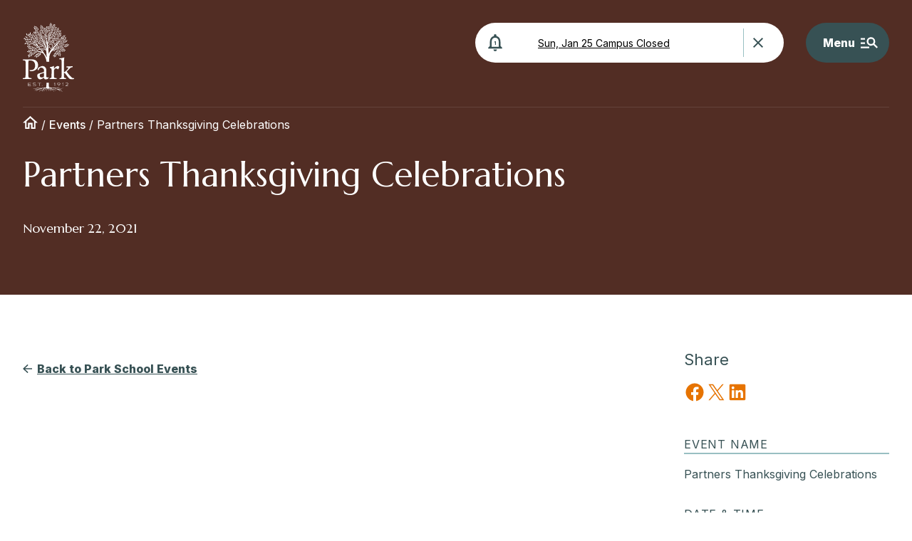

--- FILE ---
content_type: text/html; charset=UTF-8
request_url: https://parkschool.net/events/partners-thanksgiving-celebrations/
body_size: 38039
content:
<!doctype html>
<html lang="en-US" >

<head>
    <meta charset="UTF-8" />
<script>
var gform;gform||(document.addEventListener("gform_main_scripts_loaded",function(){gform.scriptsLoaded=!0}),document.addEventListener("gform/theme/scripts_loaded",function(){gform.themeScriptsLoaded=!0}),window.addEventListener("DOMContentLoaded",function(){gform.domLoaded=!0}),gform={domLoaded:!1,scriptsLoaded:!1,themeScriptsLoaded:!1,isFormEditor:()=>"function"==typeof InitializeEditor,callIfLoaded:function(o){return!(!gform.domLoaded||!gform.scriptsLoaded||!gform.themeScriptsLoaded&&!gform.isFormEditor()||(gform.isFormEditor()&&console.warn("The use of gform.initializeOnLoaded() is deprecated in the form editor context and will be removed in Gravity Forms 3.1."),o(),0))},initializeOnLoaded:function(o){gform.callIfLoaded(o)||(document.addEventListener("gform_main_scripts_loaded",()=>{gform.scriptsLoaded=!0,gform.callIfLoaded(o)}),document.addEventListener("gform/theme/scripts_loaded",()=>{gform.themeScriptsLoaded=!0,gform.callIfLoaded(o)}),window.addEventListener("DOMContentLoaded",()=>{gform.domLoaded=!0,gform.callIfLoaded(o)}))},hooks:{action:{},filter:{}},addAction:function(o,r,e,t){gform.addHook("action",o,r,e,t)},addFilter:function(o,r,e,t){gform.addHook("filter",o,r,e,t)},doAction:function(o){gform.doHook("action",o,arguments)},applyFilters:function(o){return gform.doHook("filter",o,arguments)},removeAction:function(o,r){gform.removeHook("action",o,r)},removeFilter:function(o,r,e){gform.removeHook("filter",o,r,e)},addHook:function(o,r,e,t,n){null==gform.hooks[o][r]&&(gform.hooks[o][r]=[]);var d=gform.hooks[o][r];null==n&&(n=r+"_"+d.length),gform.hooks[o][r].push({tag:n,callable:e,priority:t=null==t?10:t})},doHook:function(r,o,e){var t;if(e=Array.prototype.slice.call(e,1),null!=gform.hooks[r][o]&&((o=gform.hooks[r][o]).sort(function(o,r){return o.priority-r.priority}),o.forEach(function(o){"function"!=typeof(t=o.callable)&&(t=window[t]),"action"==r?t.apply(null,e):e[0]=t.apply(null,e)})),"filter"==r)return e[0]},removeHook:function(o,r,t,n){var e;null!=gform.hooks[o][r]&&(e=(e=gform.hooks[o][r]).filter(function(o,r,e){return!!(null!=n&&n!=o.tag||null!=t&&t!=o.priority)}),gform.hooks[o][r]=e)}});
</script>

    <meta name="viewport" content="width=device-width, initial-scale=1" />
    <!-- Google Tag Manager -->
    <script>(function(w,d,s,l,i){w[l]=w[l]||[];w[l].push({'gtm.start':
    new Date().getTime(),event:'gtm.js'});var f=d.getElementsByTagName(s)[0],
    j=d.createElement(s),dl=l!='dataLayer'?'&l='+l:'';j.async=true;j.src=
    'https://www.googletagmanager.com/gtm.js?id='+i+dl;f.parentNode.insertBefore(j,f);
    })(window,document,'script','dataLayer','GTM-MDHGJGM');</script>
    <!-- End Google Tag Manager -->
    <meta name='robots' content='index, follow, max-image-preview:large, max-snippet:-1, max-video-preview:-1' />

	<!-- This site is optimized with the Yoast SEO plugin v26.6 - https://yoast.com/wordpress/plugins/seo/ -->
	<title>Partners Thanksgiving Celebrations | The Park School of Baltimore</title>
<link data-rocket-preload as="style" href="https://fonts.googleapis.com/css2?family=Inter:wght@200;400;500;800&#038;family=Marcellus&#038;family=Plaster&#038;display=swap" rel="preload">
<link href="https://fonts.googleapis.com/css2?family=Inter:wght@200;400;500;800&#038;family=Marcellus&#038;family=Plaster&#038;display=swap" media="print" onload="this.media=&#039;all&#039;" rel="stylesheet">
<noscript data-wpr-hosted-gf-parameters=""><link rel="stylesheet" href="https://fonts.googleapis.com/css2?family=Inter:wght@200;400;500;800&#038;family=Marcellus&#038;family=Plaster&#038;display=swap"></noscript>
	<meta name="description" content="Visit the Park School in Baltimore, Maryland&#039;s calendar of school and community events — on-campus and online." />
	<link rel="canonical" href="https://parkschool.net/events/partners-thanksgiving-celebrations/" />
	<meta property="og:locale" content="en_US" />
	<meta property="og:type" content="article" />
	<meta property="og:title" content="Partners Thanksgiving Celebrations | The Park School of Baltimore" />
	<meta property="og:description" content="Visit the Park School in Baltimore, Maryland&#039;s calendar of school and community events — on-campus and online." />
	<meta property="og:url" content="https://parkschool.net/events/partners-thanksgiving-celebrations/" />
	<meta property="og:site_name" content="The Park School of Baltimore" />
	<meta property="article:publisher" content="https://www.facebook.com/parkschool" />
	<meta name="twitter:card" content="summary_large_image" />
	<meta name="twitter:site" content="@theparkschool" />
	<script type="application/ld+json" class="yoast-schema-graph">{"@context":"https://schema.org","@graph":[{"@type":"WebPage","@id":"https://parkschool.net/events/partners-thanksgiving-celebrations/","url":"https://parkschool.net/events/partners-thanksgiving-celebrations/","name":"Partners Thanksgiving Celebrations | The Park School of Baltimore","isPartOf":{"@id":"https://parkschool.net/#website"},"datePublished":"2022-02-01T20:36:19+00:00","description":"Visit the Park School in Baltimore, Maryland's calendar of school and community events — on-campus and online.","breadcrumb":{"@id":"https://parkschool.net/events/partners-thanksgiving-celebrations/#breadcrumb"},"inLanguage":"en-US","potentialAction":[{"@type":"ReadAction","target":["https://parkschool.net/events/partners-thanksgiving-celebrations/"]}]},{"@type":"BreadcrumbList","@id":"https://parkschool.net/events/partners-thanksgiving-celebrations/#breadcrumb","itemListElement":[{"@type":"ListItem","position":1,"name":"[icon group=ui name=home size=21,auto]","item":"https://parkschool.net/"},{"@type":"ListItem","position":2,"name":"Events","item":"https://parkschool.net/events/"},{"@type":"ListItem","position":3,"name":"Partners Thanksgiving Celebrations"}]},{"@type":"WebSite","@id":"https://parkschool.net/#website","url":"https://parkschool.net/","name":"The Park School of Baltimore","description":"","publisher":{"@id":"https://parkschool.net/#organization"},"potentialAction":[{"@type":"SearchAction","target":{"@type":"EntryPoint","urlTemplate":"https://parkschool.net/?s={search_term_string}"},"query-input":{"@type":"PropertyValueSpecification","valueRequired":true,"valueName":"search_term_string"}}],"inLanguage":"en-US"},{"@type":"Organization","@id":"https://parkschool.net/#organization","name":"The Park School of Baltimore","url":"https://parkschool.net/","logo":{"@type":"ImageObject","inLanguage":"en-US","@id":"https://parkschool.net/#/schema/logo/image/","url":"https://parkschool.net/wp-content/uploads/2022/03/park-logo.svg","contentUrl":"https://parkschool.net/wp-content/uploads/2022/03/park-logo.svg","width":91,"height":124,"caption":"The Park School of Baltimore"},"image":{"@id":"https://parkschool.net/#/schema/logo/image/"},"sameAs":["https://www.facebook.com/parkschool","https://x.com/theparkschool","https://www.instagram.com/theparkschool/"]}]}</script>
	<!-- / Yoast SEO plugin. -->


<link rel='dns-prefetch' href='//ajax.googleapis.com' />
<link rel='dns-prefetch' href='//cdnjs.cloudflare.com' />
<link rel='dns-prefetch' href='//www.google.com' />
<link rel='dns-prefetch' href='//www.googletagmanager.com' />
<link rel='dns-prefetch' href='//fonts.googleapis.com' />
<link rel='dns-prefetch' href='//pagead2.googlesyndication.com' />
<link href='https://fonts.gstatic.com' crossorigin rel='preconnect' />
<link rel="alternate" type="application/rss+xml" title="The Park School of Baltimore &raquo; Feed" href="https://parkschool.net/feed/" />
<link rel="alternate" type="application/rss+xml" title="The Park School of Baltimore &raquo; Comments Feed" href="https://parkschool.net/comments/feed/" />
<link rel="alternate" title="oEmbed (JSON)" type="application/json+oembed" href="https://parkschool.net/wp-json/oembed/1.0/embed?url=https%3A%2F%2Fparkschool.net%2Fevents%2Fpartners-thanksgiving-celebrations%2F" />
<link rel="alternate" title="oEmbed (XML)" type="text/xml+oembed" href="https://parkschool.net/wp-json/oembed/1.0/embed?url=https%3A%2F%2Fparkschool.net%2Fevents%2Fpartners-thanksgiving-celebrations%2F&#038;format=xml" />
<style id='wp-img-auto-sizes-contain-inline-css'>
img:is([sizes=auto i],[sizes^="auto," i]){contain-intrinsic-size:3000px 1500px}
/*# sourceURL=wp-img-auto-sizes-contain-inline-css */
</style>
<style id='wp-block-post-title-inline-css'>
.wp-block-post-title{box-sizing:border-box;word-break:break-word}.wp-block-post-title :where(a){display:inline-block;font-family:inherit;font-size:inherit;font-style:inherit;font-weight:inherit;letter-spacing:inherit;line-height:inherit;text-decoration:inherit}
/*# sourceURL=https://parkschool.net/wp-includes/blocks/post-title/style.min.css */
</style>
<style id='wp-block-spacer-inline-css'>
.wp-block-spacer{clear:both}
/*# sourceURL=https://parkschool.net/wp-includes/blocks/spacer/style.min.css */
</style>
<link rel='stylesheet' id='post-content-placeholder-block-css' href='https://parkschool.net/wp-content/themes/basejump/blocks/post-content-placeholder/style.css?ver=1643384576' media='all' />
<style id='wp-block-heading-inline-css'>
h1:where(.wp-block-heading).has-background,h2:where(.wp-block-heading).has-background,h3:where(.wp-block-heading).has-background,h4:where(.wp-block-heading).has-background,h5:where(.wp-block-heading).has-background,h6:where(.wp-block-heading).has-background{padding:1.25em 2.375em}h1.has-text-align-left[style*=writing-mode]:where([style*=vertical-lr]),h1.has-text-align-right[style*=writing-mode]:where([style*=vertical-rl]),h2.has-text-align-left[style*=writing-mode]:where([style*=vertical-lr]),h2.has-text-align-right[style*=writing-mode]:where([style*=vertical-rl]),h3.has-text-align-left[style*=writing-mode]:where([style*=vertical-lr]),h3.has-text-align-right[style*=writing-mode]:where([style*=vertical-rl]),h4.has-text-align-left[style*=writing-mode]:where([style*=vertical-lr]),h4.has-text-align-right[style*=writing-mode]:where([style*=vertical-rl]),h5.has-text-align-left[style*=writing-mode]:where([style*=vertical-lr]),h5.has-text-align-right[style*=writing-mode]:where([style*=vertical-rl]),h6.has-text-align-left[style*=writing-mode]:where([style*=vertical-lr]),h6.has-text-align-right[style*=writing-mode]:where([style*=vertical-rl]){rotate:180deg}
/*# sourceURL=https://parkschool.net/wp-includes/blocks/heading/style.min.css */
</style>
<style id='outermost-social-sharing-style-inline-css'>
.wp-block-outermost-social-sharing{align-items:flex-start;background:none;box-sizing:border-box;margin-left:0;padding-left:0;padding-right:0;text-indent:0}.wp-block-outermost-social-sharing .outermost-social-sharing-link a,.wp-block-outermost-social-sharing .outermost-social-sharing-link a:hover{border-bottom:0;box-shadow:none;text-decoration:none}.wp-block-outermost-social-sharing .outermost-social-sharing-link a{padding:.25em}.wp-block-outermost-social-sharing .outermost-social-sharing-link svg{height:1em;width:1em}.wp-block-outermost-social-sharing .outermost-social-sharing-link span:not(.screen-reader-text){font-size:.65em;margin-left:.5em;margin-right:.5em}.wp-block-outermost-social-sharing.has-small-icon-size{font-size:16px}.wp-block-outermost-social-sharing,.wp-block-outermost-social-sharing.has-normal-icon-size{font-size:24px}.wp-block-outermost-social-sharing.has-large-icon-size{font-size:36px}.wp-block-outermost-social-sharing.has-huge-icon-size{font-size:48px}.wp-block-outermost-social-sharing.aligncenter{display:flex;justify-content:center}.wp-block-outermost-social-sharing.alignright{justify-content:flex-end}.wp-block-outermost-social-sharing-link{border-radius:9999px;display:block;height:auto;transition:transform .1s ease}.wp-block-outermost-social-sharing-link a{align-items:center;display:flex;line-height:0;transition:transform .1s ease}.wp-block-outermost-social-sharing-link:hover{transform:scale(1.1)}.wp-block-outermost-social-sharing .wp-block-outermost-social-sharing-link .wp-block-outermost-social-sharing-link-anchor,.wp-block-outermost-social-sharing .wp-block-outermost-social-sharing-link .wp-block-outermost-social-sharing-link-anchor svg,.wp-block-outermost-social-sharing .wp-block-outermost-social-sharing-link .wp-block-outermost-social-sharing-link-anchor:active,.wp-block-outermost-social-sharing .wp-block-outermost-social-sharing-link .wp-block-outermost-social-sharing-link-anchor:hover,.wp-block-outermost-social-sharing .wp-block-outermost-social-sharing-link .wp-block-outermost-social-sharing-link-anchor:visited{color:currentColor;fill:currentColor}.wp-block-outermost-social-sharing:not(.is-style-logos-only) .outermost-social-sharing-link{background-color:#f0f0f0;color:#444}.wp-block-outermost-social-sharing:not(.is-style-logos-only) .outermost-social-sharing-link-bluesky{background-color:#1083fe;color:#fff}.wp-block-outermost-social-sharing:not(.is-style-logos-only) .outermost-social-sharing-link-facebook{background-color:#1877f2;color:#fff}.wp-block-outermost-social-sharing:not(.is-style-logos-only) .outermost-social-sharing-link-flipboard{background-color:#e12828;color:#fff}.wp-block-outermost-social-sharing:not(.is-style-logos-only) .outermost-social-sharing-link-line{background-color:#06c755;color:#fff}.wp-block-outermost-social-sharing:not(.is-style-logos-only) .outermost-social-sharing-link-linkedin{background-color:#0a66c2;color:#fff}.wp-block-outermost-social-sharing:not(.is-style-logos-only) .outermost-social-sharing-link-pinterest{background-color:#bd081c;color:#fff}.wp-block-outermost-social-sharing:not(.is-style-logos-only) .outermost-social-sharing-link-pocket{background-color:#ef4056;color:#fff}.wp-block-outermost-social-sharing:not(.is-style-logos-only) .outermost-social-sharing-link-reddit{background-color:#ff4500;color:#fff}.wp-block-outermost-social-sharing:not(.is-style-logos-only) .outermost-social-sharing-link-skype{background-color:#0078ca;color:#fff}.wp-block-outermost-social-sharing:not(.is-style-logos-only) .outermost-social-sharing-link-telegram{background-color:#229ed9;color:#fff}.wp-block-outermost-social-sharing:not(.is-style-logos-only) .outermost-social-sharing-link-threads{background-color:#000;color:#fff}.wp-block-outermost-social-sharing:not(.is-style-logos-only) .outermost-social-sharing-link-tumblr{background-color:#011935;color:#fff}.wp-block-outermost-social-sharing:not(.is-style-logos-only) .outermost-social-sharing-link-viber{background-color:#665ca7;color:#fff}.wp-block-outermost-social-sharing:not(.is-style-logos-only) .outermost-social-sharing-link-whatsapp{background-color:#25d366;color:#fff}.wp-block-outermost-social-sharing:not(.is-style-logos-only) .outermost-social-sharing-link-x{background-color:#000;color:#fff}.wp-block-outermost-social-sharing.is-style-logos-only .outermost-social-sharing-link{background:none}.wp-block-outermost-social-sharing.is-style-logos-only .outermost-social-sharing-link a{padding:0}.wp-block-outermost-social-sharing.is-style-logos-only .outermost-social-sharing-link svg{height:1.25em;width:1.25em}.wp-block-outermost-social-sharing.is-style-logos-only .outermost-social-sharing-link{color:#444}.wp-block-outermost-social-sharing.is-style-logos-only .outermost-social-sharing-link-bluesky{color:#1083fe}.wp-block-outermost-social-sharing.is-style-logos-only .outermost-social-sharing-link-facebook{color:#1877f2}.wp-block-outermost-social-sharing.is-style-logos-only .outermost-social-sharing-link-flipboard{color:#e12828}.wp-block-outermost-social-sharing.is-style-logos-only .outermost-social-sharing-link-line{color:#06c755}.wp-block-outermost-social-sharing.is-style-logos-only .outermost-social-sharing-link-linkedin{color:#0a66c2}.wp-block-outermost-social-sharing.is-style-logos-only .outermost-social-sharing-link-pinterest{color:#bd081c}.wp-block-outermost-social-sharing.is-style-logos-only .outermost-social-sharing-link-pocket{color:#ef4056}.wp-block-outermost-social-sharing.is-style-logos-only .outermost-social-sharing-link-reddit{color:#ff4500}.wp-block-outermost-social-sharing.is-style-logos-only .outermost-social-sharing-link-skype{color:#0078ca}.wp-block-outermost-social-sharing.is-style-logos-only .outermost-social-sharing-link-telegram{color:#229ed9}.wp-block-outermost-social-sharing.is-style-logos-only .outermost-social-sharing-link-threads{color:#000}.wp-block-outermost-social-sharing.is-style-logos-only .outermost-social-sharing-link-tumblr{color:#011935}.wp-block-outermost-social-sharing.is-style-logos-only .outermost-social-sharing-link-twitter{color:#1da1f2}.wp-block-outermost-social-sharing.is-style-logos-only .outermost-social-sharing-link-viber{color:#665ca7}.wp-block-outermost-social-sharing.is-style-logos-only .outermost-social-sharing-link-whatsapp{color:#25d366}.wp-block-outermost-social-sharing.is-style-logos-only .outermost-social-sharing-link-x{color:#000}.wp-block-outermost-social-sharing.is-style-pill-shape .outermost-social-sharing-link{width:auto}.wp-block-outermost-social-sharing.is-style-pill-shape .outermost-social-sharing-link a{padding-left:.6666666667em;padding-right:.6666666667em}.wp-block-post-template.is-flex-container .wp-block-outermost-social-sharing li{width:auto}

/*# sourceURL=https://parkschool.net/wp-content/plugins/social-sharing-block/build/social-sharing/style-index.css */
</style>
<link rel='stylesheet' id='region-block-css' href='https://parkschool.net/wp-content/themes/park/blocks/region/style.css?ver=1647622536' media='all' />
<style id='wp-block-columns-inline-css'>
.wp-block-columns{box-sizing:border-box;display:flex;flex-wrap:wrap!important}@media (min-width:782px){.wp-block-columns{flex-wrap:nowrap!important}}.wp-block-columns{align-items:normal!important}.wp-block-columns.are-vertically-aligned-top{align-items:flex-start}.wp-block-columns.are-vertically-aligned-center{align-items:center}.wp-block-columns.are-vertically-aligned-bottom{align-items:flex-end}@media (max-width:781px){.wp-block-columns:not(.is-not-stacked-on-mobile)>.wp-block-column{flex-basis:100%!important}}@media (min-width:782px){.wp-block-columns:not(.is-not-stacked-on-mobile)>.wp-block-column{flex-basis:0;flex-grow:1}.wp-block-columns:not(.is-not-stacked-on-mobile)>.wp-block-column[style*=flex-basis]{flex-grow:0}}.wp-block-columns.is-not-stacked-on-mobile{flex-wrap:nowrap!important}.wp-block-columns.is-not-stacked-on-mobile>.wp-block-column{flex-basis:0;flex-grow:1}.wp-block-columns.is-not-stacked-on-mobile>.wp-block-column[style*=flex-basis]{flex-grow:0}:where(.wp-block-columns){margin-bottom:1.75em}:where(.wp-block-columns.has-background){padding:1.25em 2.375em}.wp-block-column{flex-grow:1;min-width:0;overflow-wrap:break-word;word-break:break-word}.wp-block-column.is-vertically-aligned-top{align-self:flex-start}.wp-block-column.is-vertically-aligned-center{align-self:center}.wp-block-column.is-vertically-aligned-bottom{align-self:flex-end}.wp-block-column.is-vertically-aligned-stretch{align-self:stretch}.wp-block-column.is-vertically-aligned-bottom,.wp-block-column.is-vertically-aligned-center,.wp-block-column.is-vertically-aligned-top{width:100%}
/*# sourceURL=https://parkschool.net/wp-includes/blocks/columns/style.min.css */
</style>
<link rel='stylesheet' id='ugb-style-css-css' href='https://parkschool.net/wp-content/plugins/stackable-ultimate-gutenberg-blocks/dist/frontend_blocks.css?ver=3.19.5' media='all' />
<link rel='stylesheet' id='ugb-style-css-responsive-css' href='https://parkschool.net/wp-content/plugins/stackable-ultimate-gutenberg-blocks/dist/frontend_blocks_responsive.css?ver=3.19.5' media='all' />
<style id='ugb-style-css-nodep-inline-css'>
/* Global colors */
:root {--stk-global-color-43606: #74864d; --stk-global-color-43606-rgba: 116, 134, 77; --stk-global-color-22143: #2805d4; --stk-global-color-22143-rgba: 40, 5, 212;}
/* Global Color Schemes (background-scheme-default-3) */
.stk--background-scheme--scheme-default-3{--stk-block-background-color:#0f0e17;--stk-heading-color:#fffffe;--stk-text-color:#fffffe;--stk-link-color:#f00069;--stk-accent-color:#f00069;--stk-subtitle-color:#f00069;--stk-button-background-color:#f00069;--stk-button-text-color:#fffffe;--stk-button-outline-color:#fffffe;}
/* Global Color Schemes (container-scheme-default-3) */
.stk--container-scheme--scheme-default-3{--stk-container-background-color:#0f0e17;--stk-heading-color:#fffffe;--stk-text-color:#fffffe;--stk-link-color:#f00069;--stk-accent-color:#f00069;--stk-subtitle-color:#f00069;--stk-button-background-color:#f00069;--stk-button-text-color:#fffffe;--stk-button-outline-color:#fffffe;}
/* Global Preset Controls */
:root{--stk--preset--font-size--small:var(--wp--preset--font-size--small);--stk--preset--font-size--medium:var(--wp--preset--font-size--medium);--stk--preset--font-size--large:var(--wp--preset--font-size--large);--stk--preset--font-size--x-large:var(--wp--preset--font-size--x-large);--stk--preset--spacing--20:var(--wp--preset--spacing--20);--stk--preset--spacing--30:var(--wp--preset--spacing--30);--stk--preset--spacing--40:var(--wp--preset--spacing--40);--stk--preset--spacing--50:var(--wp--preset--spacing--50);--stk--preset--spacing--60:var(--wp--preset--spacing--60);--stk--preset--spacing--70:var(--wp--preset--spacing--70);--stk--preset--spacing--80:var(--wp--preset--spacing--80);}
/*# sourceURL=ugb-style-css-nodep-inline-css */
</style>
<style id='wp-emoji-styles-inline-css'>

	img.wp-smiley, img.emoji {
		display: inline !important;
		border: none !important;
		box-shadow: none !important;
		height: 1em !important;
		width: 1em !important;
		margin: 0 0.07em !important;
		vertical-align: -0.1em !important;
		background: none !important;
		padding: 0 !important;
	}
/*# sourceURL=wp-emoji-styles-inline-css */
</style>
<style id='wp-block-library-inline-css'>
:root{--wp-block-synced-color:#7a00df;--wp-block-synced-color--rgb:122,0,223;--wp-bound-block-color:var(--wp-block-synced-color);--wp-editor-canvas-background:#ddd;--wp-admin-theme-color:#007cba;--wp-admin-theme-color--rgb:0,124,186;--wp-admin-theme-color-darker-10:#006ba1;--wp-admin-theme-color-darker-10--rgb:0,107,160.5;--wp-admin-theme-color-darker-20:#005a87;--wp-admin-theme-color-darker-20--rgb:0,90,135;--wp-admin-border-width-focus:2px}@media (min-resolution:192dpi){:root{--wp-admin-border-width-focus:1.5px}}.wp-element-button{cursor:pointer}:root .has-very-light-gray-background-color{background-color:#eee}:root .has-very-dark-gray-background-color{background-color:#313131}:root .has-very-light-gray-color{color:#eee}:root .has-very-dark-gray-color{color:#313131}:root .has-vivid-green-cyan-to-vivid-cyan-blue-gradient-background{background:linear-gradient(135deg,#00d084,#0693e3)}:root .has-purple-crush-gradient-background{background:linear-gradient(135deg,#34e2e4,#4721fb 50%,#ab1dfe)}:root .has-hazy-dawn-gradient-background{background:linear-gradient(135deg,#faaca8,#dad0ec)}:root .has-subdued-olive-gradient-background{background:linear-gradient(135deg,#fafae1,#67a671)}:root .has-atomic-cream-gradient-background{background:linear-gradient(135deg,#fdd79a,#004a59)}:root .has-nightshade-gradient-background{background:linear-gradient(135deg,#330968,#31cdcf)}:root .has-midnight-gradient-background{background:linear-gradient(135deg,#020381,#2874fc)}:root{--wp--preset--font-size--normal:16px;--wp--preset--font-size--huge:42px}.has-regular-font-size{font-size:1em}.has-larger-font-size{font-size:2.625em}.has-normal-font-size{font-size:var(--wp--preset--font-size--normal)}.has-huge-font-size{font-size:var(--wp--preset--font-size--huge)}.has-text-align-center{text-align:center}.has-text-align-left{text-align:left}.has-text-align-right{text-align:right}.has-fit-text{white-space:nowrap!important}#end-resizable-editor-section{display:none}.aligncenter{clear:both}.items-justified-left{justify-content:flex-start}.items-justified-center{justify-content:center}.items-justified-right{justify-content:flex-end}.items-justified-space-between{justify-content:space-between}.screen-reader-text{border:0;clip-path:inset(50%);height:1px;margin:-1px;overflow:hidden;padding:0;position:absolute;width:1px;word-wrap:normal!important}.screen-reader-text:focus{background-color:#ddd;clip-path:none;color:#444;display:block;font-size:1em;height:auto;left:5px;line-height:normal;padding:15px 23px 14px;text-decoration:none;top:5px;width:auto;z-index:100000}html :where(.has-border-color){border-style:solid}html :where([style*=border-top-color]){border-top-style:solid}html :where([style*=border-right-color]){border-right-style:solid}html :where([style*=border-bottom-color]){border-bottom-style:solid}html :where([style*=border-left-color]){border-left-style:solid}html :where([style*=border-width]){border-style:solid}html :where([style*=border-top-width]){border-top-style:solid}html :where([style*=border-right-width]){border-right-style:solid}html :where([style*=border-bottom-width]){border-bottom-style:solid}html :where([style*=border-left-width]){border-left-style:solid}html :where(img[class*=wp-image-]){height:auto;max-width:100%}:where(figure){margin:0 0 1em}html :where(.is-position-sticky){--wp-admin--admin-bar--position-offset:var(--wp-admin--admin-bar--height,0px)}@media screen and (max-width:600px){html :where(.is-position-sticky){--wp-admin--admin-bar--position-offset:0px}}

/*# sourceURL=wp-block-library-inline-css */
</style><style id='wp-block-image-inline-css'>
.wp-block-image>a,.wp-block-image>figure>a{display:inline-block}.wp-block-image img{box-sizing:border-box;height:auto;max-width:100%;vertical-align:bottom}@media not (prefers-reduced-motion){.wp-block-image img.hide{visibility:hidden}.wp-block-image img.show{animation:show-content-image .4s}}.wp-block-image[style*=border-radius] img,.wp-block-image[style*=border-radius]>a{border-radius:inherit}.wp-block-image.has-custom-border img{box-sizing:border-box}.wp-block-image.aligncenter{text-align:center}.wp-block-image.alignfull>a,.wp-block-image.alignwide>a{width:100%}.wp-block-image.alignfull img,.wp-block-image.alignwide img{height:auto;width:100%}.wp-block-image .aligncenter,.wp-block-image .alignleft,.wp-block-image .alignright,.wp-block-image.aligncenter,.wp-block-image.alignleft,.wp-block-image.alignright{display:table}.wp-block-image .aligncenter>figcaption,.wp-block-image .alignleft>figcaption,.wp-block-image .alignright>figcaption,.wp-block-image.aligncenter>figcaption,.wp-block-image.alignleft>figcaption,.wp-block-image.alignright>figcaption{caption-side:bottom;display:table-caption}.wp-block-image .alignleft{float:left;margin:.5em 1em .5em 0}.wp-block-image .alignright{float:right;margin:.5em 0 .5em 1em}.wp-block-image .aligncenter{margin-left:auto;margin-right:auto}.wp-block-image :where(figcaption){margin-bottom:1em;margin-top:.5em}.wp-block-image.is-style-circle-mask img{border-radius:9999px}@supports ((-webkit-mask-image:none) or (mask-image:none)) or (-webkit-mask-image:none){.wp-block-image.is-style-circle-mask img{border-radius:0;-webkit-mask-image:url('data:image/svg+xml;utf8,<svg viewBox="0 0 100 100" xmlns="http://www.w3.org/2000/svg"><circle cx="50" cy="50" r="50"/></svg>');mask-image:url('data:image/svg+xml;utf8,<svg viewBox="0 0 100 100" xmlns="http://www.w3.org/2000/svg"><circle cx="50" cy="50" r="50"/></svg>');mask-mode:alpha;-webkit-mask-position:center;mask-position:center;-webkit-mask-repeat:no-repeat;mask-repeat:no-repeat;-webkit-mask-size:contain;mask-size:contain}}:root :where(.wp-block-image.is-style-rounded img,.wp-block-image .is-style-rounded img){border-radius:9999px}.wp-block-image figure{margin:0}.wp-lightbox-container{display:flex;flex-direction:column;position:relative}.wp-lightbox-container img{cursor:zoom-in}.wp-lightbox-container img:hover+button{opacity:1}.wp-lightbox-container button{align-items:center;backdrop-filter:blur(16px) saturate(180%);background-color:#5a5a5a40;border:none;border-radius:4px;cursor:zoom-in;display:flex;height:20px;justify-content:center;opacity:0;padding:0;position:absolute;right:16px;text-align:center;top:16px;width:20px;z-index:100}@media not (prefers-reduced-motion){.wp-lightbox-container button{transition:opacity .2s ease}}.wp-lightbox-container button:focus-visible{outline:3px auto #5a5a5a40;outline:3px auto -webkit-focus-ring-color;outline-offset:3px}.wp-lightbox-container button:hover{cursor:pointer;opacity:1}.wp-lightbox-container button:focus{opacity:1}.wp-lightbox-container button:focus,.wp-lightbox-container button:hover,.wp-lightbox-container button:not(:hover):not(:active):not(.has-background){background-color:#5a5a5a40;border:none}.wp-lightbox-overlay{box-sizing:border-box;cursor:zoom-out;height:100vh;left:0;overflow:hidden;position:fixed;top:0;visibility:hidden;width:100%;z-index:100000}.wp-lightbox-overlay .close-button{align-items:center;cursor:pointer;display:flex;justify-content:center;min-height:40px;min-width:40px;padding:0;position:absolute;right:calc(env(safe-area-inset-right) + 16px);top:calc(env(safe-area-inset-top) + 16px);z-index:5000000}.wp-lightbox-overlay .close-button:focus,.wp-lightbox-overlay .close-button:hover,.wp-lightbox-overlay .close-button:not(:hover):not(:active):not(.has-background){background:none;border:none}.wp-lightbox-overlay .lightbox-image-container{height:var(--wp--lightbox-container-height);left:50%;overflow:hidden;position:absolute;top:50%;transform:translate(-50%,-50%);transform-origin:top left;width:var(--wp--lightbox-container-width);z-index:9999999999}.wp-lightbox-overlay .wp-block-image{align-items:center;box-sizing:border-box;display:flex;height:100%;justify-content:center;margin:0;position:relative;transform-origin:0 0;width:100%;z-index:3000000}.wp-lightbox-overlay .wp-block-image img{height:var(--wp--lightbox-image-height);min-height:var(--wp--lightbox-image-height);min-width:var(--wp--lightbox-image-width);width:var(--wp--lightbox-image-width)}.wp-lightbox-overlay .wp-block-image figcaption{display:none}.wp-lightbox-overlay button{background:none;border:none}.wp-lightbox-overlay .scrim{background-color:#fff;height:100%;opacity:.9;position:absolute;width:100%;z-index:2000000}.wp-lightbox-overlay.active{visibility:visible}@media not (prefers-reduced-motion){.wp-lightbox-overlay.active{animation:turn-on-visibility .25s both}.wp-lightbox-overlay.active img{animation:turn-on-visibility .35s both}.wp-lightbox-overlay.show-closing-animation:not(.active){animation:turn-off-visibility .35s both}.wp-lightbox-overlay.show-closing-animation:not(.active) img{animation:turn-off-visibility .25s both}.wp-lightbox-overlay.zoom.active{animation:none;opacity:1;visibility:visible}.wp-lightbox-overlay.zoom.active .lightbox-image-container{animation:lightbox-zoom-in .4s}.wp-lightbox-overlay.zoom.active .lightbox-image-container img{animation:none}.wp-lightbox-overlay.zoom.active .scrim{animation:turn-on-visibility .4s forwards}.wp-lightbox-overlay.zoom.show-closing-animation:not(.active){animation:none}.wp-lightbox-overlay.zoom.show-closing-animation:not(.active) .lightbox-image-container{animation:lightbox-zoom-out .4s}.wp-lightbox-overlay.zoom.show-closing-animation:not(.active) .lightbox-image-container img{animation:none}.wp-lightbox-overlay.zoom.show-closing-animation:not(.active) .scrim{animation:turn-off-visibility .4s forwards}}@keyframes show-content-image{0%{visibility:hidden}99%{visibility:hidden}to{visibility:visible}}@keyframes turn-on-visibility{0%{opacity:0}to{opacity:1}}@keyframes turn-off-visibility{0%{opacity:1;visibility:visible}99%{opacity:0;visibility:visible}to{opacity:0;visibility:hidden}}@keyframes lightbox-zoom-in{0%{transform:translate(calc((-100vw + var(--wp--lightbox-scrollbar-width))/2 + var(--wp--lightbox-initial-left-position)),calc(-50vh + var(--wp--lightbox-initial-top-position))) scale(var(--wp--lightbox-scale))}to{transform:translate(-50%,-50%) scale(1)}}@keyframes lightbox-zoom-out{0%{transform:translate(-50%,-50%) scale(1);visibility:visible}99%{visibility:visible}to{transform:translate(calc((-100vw + var(--wp--lightbox-scrollbar-width))/2 + var(--wp--lightbox-initial-left-position)),calc(-50vh + var(--wp--lightbox-initial-top-position))) scale(var(--wp--lightbox-scale));visibility:hidden}}
/*# sourceURL=https://parkschool.net/wp-includes/blocks/image/style.min.css */
</style>
<style id='wp-block-image-theme-inline-css'>
:root :where(.wp-block-image figcaption){color:#555;font-size:13px;text-align:center}.is-dark-theme :root :where(.wp-block-image figcaption){color:#ffffffa6}.wp-block-image{margin:0 0 1em}
/*# sourceURL=https://parkschool.net/wp-includes/blocks/image/theme.min.css */
</style>
<style id='wp-block-search-inline-css'>
.wp-block-search__button{margin-left:10px;word-break:normal}.wp-block-search__button.has-icon{line-height:0}.wp-block-search__button svg{height:1.25em;min-height:24px;min-width:24px;width:1.25em;fill:currentColor;vertical-align:text-bottom}:where(.wp-block-search__button){border:1px solid #ccc;padding:6px 10px}.wp-block-search__inside-wrapper{display:flex;flex:auto;flex-wrap:nowrap;max-width:100%}.wp-block-search__label{width:100%}.wp-block-search.wp-block-search__button-only .wp-block-search__button{box-sizing:border-box;display:flex;flex-shrink:0;justify-content:center;margin-left:0;max-width:100%}.wp-block-search.wp-block-search__button-only .wp-block-search__inside-wrapper{min-width:0!important;transition-property:width}.wp-block-search.wp-block-search__button-only .wp-block-search__input{flex-basis:100%;transition-duration:.3s}.wp-block-search.wp-block-search__button-only.wp-block-search__searchfield-hidden,.wp-block-search.wp-block-search__button-only.wp-block-search__searchfield-hidden .wp-block-search__inside-wrapper{overflow:hidden}.wp-block-search.wp-block-search__button-only.wp-block-search__searchfield-hidden .wp-block-search__input{border-left-width:0!important;border-right-width:0!important;flex-basis:0;flex-grow:0;margin:0;min-width:0!important;padding-left:0!important;padding-right:0!important;width:0!important}:where(.wp-block-search__input){appearance:none;border:1px solid #949494;flex-grow:1;font-family:inherit;font-size:inherit;font-style:inherit;font-weight:inherit;letter-spacing:inherit;line-height:inherit;margin-left:0;margin-right:0;min-width:3rem;padding:8px;text-decoration:unset!important;text-transform:inherit}:where(.wp-block-search__button-inside .wp-block-search__inside-wrapper){background-color:#fff;border:1px solid #949494;box-sizing:border-box;padding:4px}:where(.wp-block-search__button-inside .wp-block-search__inside-wrapper) .wp-block-search__input{border:none;border-radius:0;padding:0 4px}:where(.wp-block-search__button-inside .wp-block-search__inside-wrapper) .wp-block-search__input:focus{outline:none}:where(.wp-block-search__button-inside .wp-block-search__inside-wrapper) :where(.wp-block-search__button){padding:4px 8px}.wp-block-search.aligncenter .wp-block-search__inside-wrapper{margin:auto}.wp-block[data-align=right] .wp-block-search.wp-block-search__button-only .wp-block-search__inside-wrapper{float:right}
/*# sourceURL=https://parkschool.net/wp-includes/blocks/search/style.min.css */
</style>
<style id='wp-block-search-theme-inline-css'>
.wp-block-search .wp-block-search__label{font-weight:700}.wp-block-search__button{border:1px solid #ccc;padding:.375em .625em}
/*# sourceURL=https://parkschool.net/wp-includes/blocks/search/theme.min.css */
</style>
<style id='wp-block-site-logo-inline-css'>
.wp-block-site-logo{box-sizing:border-box;line-height:0}.wp-block-site-logo a{display:inline-block;line-height:0}.wp-block-site-logo.is-default-size img{height:auto;width:120px}.wp-block-site-logo img{height:auto;max-width:100%}.wp-block-site-logo a,.wp-block-site-logo img{border-radius:inherit}.wp-block-site-logo.aligncenter{margin-left:auto;margin-right:auto;text-align:center}:root :where(.wp-block-site-logo.is-style-rounded){border-radius:9999px}
/*# sourceURL=https://parkschool.net/wp-includes/blocks/site-logo/style.min.css */
</style>
<style id='wp-block-group-inline-css'>
.wp-block-group{box-sizing:border-box}:where(.wp-block-group.wp-block-group-is-layout-constrained){position:relative}
/*# sourceURL=https://parkschool.net/wp-includes/blocks/group/style.min.css */
</style>
<style id='wp-block-group-theme-inline-css'>
:where(.wp-block-group.has-background){padding:1.25em 2.375em}
/*# sourceURL=https://parkschool.net/wp-includes/blocks/group/theme.min.css */
</style>
<style id='wp-block-paragraph-inline-css'>
.is-small-text{font-size:.875em}.is-regular-text{font-size:1em}.is-large-text{font-size:2.25em}.is-larger-text{font-size:3em}.has-drop-cap:not(:focus):first-letter{float:left;font-size:8.4em;font-style:normal;font-weight:100;line-height:.68;margin:.05em .1em 0 0;text-transform:uppercase}body.rtl .has-drop-cap:not(:focus):first-letter{float:none;margin-left:.1em}p.has-drop-cap.has-background{overflow:hidden}:root :where(p.has-background){padding:1.25em 2.375em}:where(p.has-text-color:not(.has-link-color)) a{color:inherit}p.has-text-align-left[style*="writing-mode:vertical-lr"],p.has-text-align-right[style*="writing-mode:vertical-rl"]{rotate:180deg}
/*# sourceURL=https://parkschool.net/wp-includes/blocks/paragraph/style.min.css */
</style>
<style id='global-styles-inline-css'>
:root{--wp--preset--aspect-ratio--square: 1;--wp--preset--aspect-ratio--4-3: 4/3;--wp--preset--aspect-ratio--3-4: 3/4;--wp--preset--aspect-ratio--3-2: 3/2;--wp--preset--aspect-ratio--2-3: 2/3;--wp--preset--aspect-ratio--16-9: 16/9;--wp--preset--aspect-ratio--9-16: 9/16;--wp--preset--color--black: #000000;--wp--preset--color--cyan-bluish-gray: #abb8c3;--wp--preset--color--white: #ffffff;--wp--preset--color--pale-pink: #f78da7;--wp--preset--color--vivid-red: #cf2e2e;--wp--preset--color--luminous-vivid-orange: #ff6900;--wp--preset--color--luminous-vivid-amber: #fcb900;--wp--preset--color--light-green-cyan: #7bdcb5;--wp--preset--color--vivid-green-cyan: #00d084;--wp--preset--color--pale-cyan-blue: #8ed1fc;--wp--preset--color--vivid-cyan-blue: #0693e3;--wp--preset--color--vivid-purple: #9b51e0;--wp--preset--color--brand: #522D24;--wp--preset--color--secondary: #375154;--wp--preset--color--secondary-alt: #6C9AA7;--wp--preset--color--accent: #E67300;--wp--preset--color--red: #A22B30;--wp--preset--color--purple: #584167;--wp--preset--color--green: #6A7C41;--wp--preset--gradient--vivid-cyan-blue-to-vivid-purple: linear-gradient(135deg,rgb(6,147,227) 0%,rgb(155,81,224) 100%);--wp--preset--gradient--light-green-cyan-to-vivid-green-cyan: linear-gradient(135deg,rgb(122,220,180) 0%,rgb(0,208,130) 100%);--wp--preset--gradient--luminous-vivid-amber-to-luminous-vivid-orange: linear-gradient(135deg,rgb(252,185,0) 0%,rgb(255,105,0) 100%);--wp--preset--gradient--luminous-vivid-orange-to-vivid-red: linear-gradient(135deg,rgb(255,105,0) 0%,rgb(207,46,46) 100%);--wp--preset--gradient--very-light-gray-to-cyan-bluish-gray: linear-gradient(135deg,rgb(238,238,238) 0%,rgb(169,184,195) 100%);--wp--preset--gradient--cool-to-warm-spectrum: linear-gradient(135deg,rgb(74,234,220) 0%,rgb(151,120,209) 20%,rgb(207,42,186) 40%,rgb(238,44,130) 60%,rgb(251,105,98) 80%,rgb(254,248,76) 100%);--wp--preset--gradient--blush-light-purple: linear-gradient(135deg,rgb(255,206,236) 0%,rgb(152,150,240) 100%);--wp--preset--gradient--blush-bordeaux: linear-gradient(135deg,rgb(254,205,165) 0%,rgb(254,45,45) 50%,rgb(107,0,62) 100%);--wp--preset--gradient--luminous-dusk: linear-gradient(135deg,rgb(255,203,112) 0%,rgb(199,81,192) 50%,rgb(65,88,208) 100%);--wp--preset--gradient--pale-ocean: linear-gradient(135deg,rgb(255,245,203) 0%,rgb(182,227,212) 50%,rgb(51,167,181) 100%);--wp--preset--gradient--electric-grass: linear-gradient(135deg,rgb(202,248,128) 0%,rgb(113,206,126) 100%);--wp--preset--gradient--midnight: linear-gradient(135deg,rgb(2,3,129) 0%,rgb(40,116,252) 100%);--wp--preset--font-size--small: 13px;--wp--preset--font-size--medium: 20px;--wp--preset--font-size--large: 36px;--wp--preset--font-size--x-large: 42px;--wp--preset--spacing--20: 0.44rem;--wp--preset--spacing--30: 0.67rem;--wp--preset--spacing--40: 1rem;--wp--preset--spacing--50: 1.5rem;--wp--preset--spacing--60: 2.25rem;--wp--preset--spacing--70: 3.38rem;--wp--preset--spacing--80: 5.06rem;--wp--preset--shadow--natural: 6px 6px 9px rgba(0, 0, 0, 0.2);--wp--preset--shadow--deep: 12px 12px 50px rgba(0, 0, 0, 0.4);--wp--preset--shadow--sharp: 6px 6px 0px rgba(0, 0, 0, 0.2);--wp--preset--shadow--outlined: 6px 6px 0px -3px rgb(255, 255, 255), 6px 6px rgb(0, 0, 0);--wp--preset--shadow--crisp: 6px 6px 0px rgb(0, 0, 0);}:root { --wp--style--global--content-size: var(--responsive--aligndefault-width);--wp--style--global--wide-size: var(--responsive--alignwide-width); }:where(body) { margin: 0; }.wp-site-blocks > .alignleft { float: left; margin-right: 2em; }.wp-site-blocks > .alignright { float: right; margin-left: 2em; }.wp-site-blocks > .aligncenter { justify-content: center; margin-left: auto; margin-right: auto; }:where(.wp-site-blocks) > * { margin-block-start: 24px; margin-block-end: 0; }:where(.wp-site-blocks) > :first-child { margin-block-start: 0; }:where(.wp-site-blocks) > :last-child { margin-block-end: 0; }:root { --wp--style--block-gap: 24px; }:root :where(.is-layout-flow) > :first-child{margin-block-start: 0;}:root :where(.is-layout-flow) > :last-child{margin-block-end: 0;}:root :where(.is-layout-flow) > *{margin-block-start: 24px;margin-block-end: 0;}:root :where(.is-layout-constrained) > :first-child{margin-block-start: 0;}:root :where(.is-layout-constrained) > :last-child{margin-block-end: 0;}:root :where(.is-layout-constrained) > *{margin-block-start: 24px;margin-block-end: 0;}:root :where(.is-layout-flex){gap: 24px;}:root :where(.is-layout-grid){gap: 24px;}.is-layout-flow > .alignleft{float: left;margin-inline-start: 0;margin-inline-end: 2em;}.is-layout-flow > .alignright{float: right;margin-inline-start: 2em;margin-inline-end: 0;}.is-layout-flow > .aligncenter{margin-left: auto !important;margin-right: auto !important;}.is-layout-constrained > .alignleft{float: left;margin-inline-start: 0;margin-inline-end: 2em;}.is-layout-constrained > .alignright{float: right;margin-inline-start: 2em;margin-inline-end: 0;}.is-layout-constrained > .aligncenter{margin-left: auto !important;margin-right: auto !important;}.is-layout-constrained > :where(:not(.alignleft):not(.alignright):not(.alignfull)){max-width: var(--wp--style--global--content-size);margin-left: auto !important;margin-right: auto !important;}.is-layout-constrained > .alignwide{max-width: var(--wp--style--global--wide-size);}body .is-layout-flex{display: flex;}.is-layout-flex{flex-wrap: wrap;align-items: center;}.is-layout-flex > :is(*, div){margin: 0;}body .is-layout-grid{display: grid;}.is-layout-grid > :is(*, div){margin: 0;}body{padding-top: 0px;padding-right: 0px;padding-bottom: 0px;padding-left: 0px;}a:where(:not(.wp-element-button)){text-decoration: underline;}:root :where(.wp-element-button, .wp-block-button__link){background-color: #32373c;border-width: 0;color: #fff;font-family: inherit;font-size: inherit;font-style: inherit;font-weight: inherit;letter-spacing: inherit;line-height: inherit;padding-top: calc(0.667em + 2px);padding-right: calc(1.333em + 2px);padding-bottom: calc(0.667em + 2px);padding-left: calc(1.333em + 2px);text-decoration: none;text-transform: inherit;}.has-black-color{color: var(--wp--preset--color--black) !important;}.has-cyan-bluish-gray-color{color: var(--wp--preset--color--cyan-bluish-gray) !important;}.has-white-color{color: var(--wp--preset--color--white) !important;}.has-pale-pink-color{color: var(--wp--preset--color--pale-pink) !important;}.has-vivid-red-color{color: var(--wp--preset--color--vivid-red) !important;}.has-luminous-vivid-orange-color{color: var(--wp--preset--color--luminous-vivid-orange) !important;}.has-luminous-vivid-amber-color{color: var(--wp--preset--color--luminous-vivid-amber) !important;}.has-light-green-cyan-color{color: var(--wp--preset--color--light-green-cyan) !important;}.has-vivid-green-cyan-color{color: var(--wp--preset--color--vivid-green-cyan) !important;}.has-pale-cyan-blue-color{color: var(--wp--preset--color--pale-cyan-blue) !important;}.has-vivid-cyan-blue-color{color: var(--wp--preset--color--vivid-cyan-blue) !important;}.has-vivid-purple-color{color: var(--wp--preset--color--vivid-purple) !important;}.has-brand-color{color: var(--wp--preset--color--brand) !important;}.has-secondary-color{color: var(--wp--preset--color--secondary) !important;}.has-secondary-alt-color{color: var(--wp--preset--color--secondary-alt) !important;}.has-accent-color{color: var(--wp--preset--color--accent) !important;}.has-red-color{color: var(--wp--preset--color--red) !important;}.has-purple-color{color: var(--wp--preset--color--purple) !important;}.has-green-color{color: var(--wp--preset--color--green) !important;}.has-black-background-color{background-color: var(--wp--preset--color--black) !important;}.has-cyan-bluish-gray-background-color{background-color: var(--wp--preset--color--cyan-bluish-gray) !important;}.has-white-background-color{background-color: var(--wp--preset--color--white) !important;}.has-pale-pink-background-color{background-color: var(--wp--preset--color--pale-pink) !important;}.has-vivid-red-background-color{background-color: var(--wp--preset--color--vivid-red) !important;}.has-luminous-vivid-orange-background-color{background-color: var(--wp--preset--color--luminous-vivid-orange) !important;}.has-luminous-vivid-amber-background-color{background-color: var(--wp--preset--color--luminous-vivid-amber) !important;}.has-light-green-cyan-background-color{background-color: var(--wp--preset--color--light-green-cyan) !important;}.has-vivid-green-cyan-background-color{background-color: var(--wp--preset--color--vivid-green-cyan) !important;}.has-pale-cyan-blue-background-color{background-color: var(--wp--preset--color--pale-cyan-blue) !important;}.has-vivid-cyan-blue-background-color{background-color: var(--wp--preset--color--vivid-cyan-blue) !important;}.has-vivid-purple-background-color{background-color: var(--wp--preset--color--vivid-purple) !important;}.has-brand-background-color{background-color: var(--wp--preset--color--brand) !important;}.has-secondary-background-color{background-color: var(--wp--preset--color--secondary) !important;}.has-secondary-alt-background-color{background-color: var(--wp--preset--color--secondary-alt) !important;}.has-accent-background-color{background-color: var(--wp--preset--color--accent) !important;}.has-red-background-color{background-color: var(--wp--preset--color--red) !important;}.has-purple-background-color{background-color: var(--wp--preset--color--purple) !important;}.has-green-background-color{background-color: var(--wp--preset--color--green) !important;}.has-black-border-color{border-color: var(--wp--preset--color--black) !important;}.has-cyan-bluish-gray-border-color{border-color: var(--wp--preset--color--cyan-bluish-gray) !important;}.has-white-border-color{border-color: var(--wp--preset--color--white) !important;}.has-pale-pink-border-color{border-color: var(--wp--preset--color--pale-pink) !important;}.has-vivid-red-border-color{border-color: var(--wp--preset--color--vivid-red) !important;}.has-luminous-vivid-orange-border-color{border-color: var(--wp--preset--color--luminous-vivid-orange) !important;}.has-luminous-vivid-amber-border-color{border-color: var(--wp--preset--color--luminous-vivid-amber) !important;}.has-light-green-cyan-border-color{border-color: var(--wp--preset--color--light-green-cyan) !important;}.has-vivid-green-cyan-border-color{border-color: var(--wp--preset--color--vivid-green-cyan) !important;}.has-pale-cyan-blue-border-color{border-color: var(--wp--preset--color--pale-cyan-blue) !important;}.has-vivid-cyan-blue-border-color{border-color: var(--wp--preset--color--vivid-cyan-blue) !important;}.has-vivid-purple-border-color{border-color: var(--wp--preset--color--vivid-purple) !important;}.has-brand-border-color{border-color: var(--wp--preset--color--brand) !important;}.has-secondary-border-color{border-color: var(--wp--preset--color--secondary) !important;}.has-secondary-alt-border-color{border-color: var(--wp--preset--color--secondary-alt) !important;}.has-accent-border-color{border-color: var(--wp--preset--color--accent) !important;}.has-red-border-color{border-color: var(--wp--preset--color--red) !important;}.has-purple-border-color{border-color: var(--wp--preset--color--purple) !important;}.has-green-border-color{border-color: var(--wp--preset--color--green) !important;}.has-vivid-cyan-blue-to-vivid-purple-gradient-background{background: var(--wp--preset--gradient--vivid-cyan-blue-to-vivid-purple) !important;}.has-light-green-cyan-to-vivid-green-cyan-gradient-background{background: var(--wp--preset--gradient--light-green-cyan-to-vivid-green-cyan) !important;}.has-luminous-vivid-amber-to-luminous-vivid-orange-gradient-background{background: var(--wp--preset--gradient--luminous-vivid-amber-to-luminous-vivid-orange) !important;}.has-luminous-vivid-orange-to-vivid-red-gradient-background{background: var(--wp--preset--gradient--luminous-vivid-orange-to-vivid-red) !important;}.has-very-light-gray-to-cyan-bluish-gray-gradient-background{background: var(--wp--preset--gradient--very-light-gray-to-cyan-bluish-gray) !important;}.has-cool-to-warm-spectrum-gradient-background{background: var(--wp--preset--gradient--cool-to-warm-spectrum) !important;}.has-blush-light-purple-gradient-background{background: var(--wp--preset--gradient--blush-light-purple) !important;}.has-blush-bordeaux-gradient-background{background: var(--wp--preset--gradient--blush-bordeaux) !important;}.has-luminous-dusk-gradient-background{background: var(--wp--preset--gradient--luminous-dusk) !important;}.has-pale-ocean-gradient-background{background: var(--wp--preset--gradient--pale-ocean) !important;}.has-electric-grass-gradient-background{background: var(--wp--preset--gradient--electric-grass) !important;}.has-midnight-gradient-background{background: var(--wp--preset--gradient--midnight) !important;}.has-small-font-size{font-size: var(--wp--preset--font-size--small) !important;}.has-medium-font-size{font-size: var(--wp--preset--font-size--medium) !important;}.has-large-font-size{font-size: var(--wp--preset--font-size--large) !important;}.has-x-large-font-size{font-size: var(--wp--preset--font-size--x-large) !important;}
/*# sourceURL=global-styles-inline-css */
</style>

<link rel='stylesheet' id='wp-components-css' href='https://parkschool.net/wp-includes/css/dist/components/style.min.css?ver=6.9' media='all' />
<link rel='stylesheet' id='wp-preferences-css' href='https://parkschool.net/wp-includes/css/dist/preferences/style.min.css?ver=6.9' media='all' />
<link rel='stylesheet' id='wp-block-editor-css' href='https://parkschool.net/wp-includes/css/dist/block-editor/style.min.css?ver=6.9' media='all' />
<link rel='stylesheet' id='popup-maker-block-library-style-css' href='https://parkschool.net/wp-content/plugins/popup-maker/dist/packages/block-library-style.css?ver=dbea705cfafe089d65f1' media='all' />
<link rel='stylesheet' id='css-slick-css' href='https://parkschool.net/wp-content/themes/basejump/src/vendor/slick/slick.css?ver=0.0.0' media='' />
<link rel='stylesheet' id='css-arrive-css' href='https://parkschool.net/wp-content/themes/basejump/src/vendor/arrive/arrive.css?ver=0.0.0' media='' />
<link rel='stylesheet' id='css-micromodal-css' href='https://parkschool.net/wp-content/themes/basejump/src/vendor/micromodal/micromodal.css?ver=0.0.0' media='' />
<link rel='stylesheet' id='popup-maker-site-css' href='//parkschool.net/wp-content/uploads/pum/pum-site-styles.css?generated=1757703326&#038;ver=1.21.5' media='all' />
<link rel='stylesheet' id='gp-live-preview-admin-css' href='https://parkschool.net/wp-content/plugins/gp-live-preview/css/gp-live-preview-admin.min.css?ver=1.6.13' media='all' />
<link rel='stylesheet' id='gform_basic-css' href='https://parkschool.net/wp-content/plugins/gravityforms/assets/css/dist/basic.min.css?ver=2.9.24' media='all' />
<link rel='stylesheet' id='gform_theme_components-css' href='https://parkschool.net/wp-content/plugins/gravityforms/assets/css/dist/theme-components.min.css?ver=2.9.24' media='all' />
<link rel='stylesheet' id='gform_theme-css' href='https://parkschool.net/wp-content/plugins/gravityforms/assets/css/dist/theme.min.css?ver=2.9.24' media='all' />

<link rel='stylesheet' id='css-main-css' href='https://parkschool.net/wp-content/themes/park/build/css/main.css' media='' />
<!--n2css--><!--n2js--><script src="https://ajax.googleapis.com/ajax/libs/jquery/3.4.1/jquery.min.js?ver=0.0.0" id="jquery-js"></script>
<script defer='defer' src="https://parkschool.net/wp-content/plugins/gravityforms/js/jquery.json.min.js?ver=2.9.24" id="gform_json-js"></script>
<script id="gform_gravityforms-js-extra">
var gf_global = {"gf_currency_config":{"name":"U.S. Dollar","symbol_left":"$","symbol_right":"","symbol_padding":"","thousand_separator":",","decimal_separator":".","decimals":2,"code":"USD"},"base_url":"https://parkschool.net/wp-content/plugins/gravityforms","number_formats":[],"spinnerUrl":"https://parkschool.net/wp-content/plugins/gravityforms/images/spinner.svg","version_hash":"14c1097e5aa490982bb9794c8f9b1e1b","strings":{"newRowAdded":"New row added.","rowRemoved":"Row removed","formSaved":"The form has been saved.  The content contains the link to return and complete the form."}};
var gf_global = {"gf_currency_config":{"name":"U.S. Dollar","symbol_left":"$","symbol_right":"","symbol_padding":"","thousand_separator":",","decimal_separator":".","decimals":2,"code":"USD"},"base_url":"https://parkschool.net/wp-content/plugins/gravityforms","number_formats":[],"spinnerUrl":"https://parkschool.net/wp-content/plugins/gravityforms/images/spinner.svg","version_hash":"14c1097e5aa490982bb9794c8f9b1e1b","strings":{"newRowAdded":"New row added.","rowRemoved":"Row removed","formSaved":"The form has been saved.  The content contains the link to return and complete the form."}};
var gf_global = {"gf_currency_config":{"name":"U.S. Dollar","symbol_left":"$","symbol_right":"","symbol_padding":"","thousand_separator":",","decimal_separator":".","decimals":2,"code":"USD"},"base_url":"https://parkschool.net/wp-content/plugins/gravityforms","number_formats":[],"spinnerUrl":"https://parkschool.net/wp-content/plugins/gravityforms/images/spinner.svg","version_hash":"14c1097e5aa490982bb9794c8f9b1e1b","strings":{"newRowAdded":"New row added.","rowRemoved":"Row removed","formSaved":"The form has been saved.  The content contains the link to return and complete the form."}};
var gf_global = {"gf_currency_config":{"name":"U.S. Dollar","symbol_left":"$","symbol_right":"","symbol_padding":"","thousand_separator":",","decimal_separator":".","decimals":2,"code":"USD"},"base_url":"https://parkschool.net/wp-content/plugins/gravityforms","number_formats":[],"spinnerUrl":"https://parkschool.net/wp-content/plugins/gravityforms/images/spinner.svg","version_hash":"14c1097e5aa490982bb9794c8f9b1e1b","strings":{"newRowAdded":"New row added.","rowRemoved":"Row removed","formSaved":"The form has been saved.  The content contains the link to return and complete the form."}};
var gform_i18n = {"datepicker":{"days":{"monday":"Mo","tuesday":"Tu","wednesday":"We","thursday":"Th","friday":"Fr","saturday":"Sa","sunday":"Su"},"months":{"january":"January","february":"February","march":"March","april":"April","may":"May","june":"June","july":"July","august":"August","september":"September","october":"October","november":"November","december":"December"},"firstDay":1,"iconText":"Select date"}};
var gf_legacy_multi = {"73":"","67":"","114":""};
var gform_gravityforms = {"strings":{"invalid_file_extension":"This type of file is not allowed. Must be one of the following:","delete_file":"Delete this file","in_progress":"in progress","file_exceeds_limit":"File exceeds size limit","illegal_extension":"This type of file is not allowed.","max_reached":"Maximum number of files reached","unknown_error":"There was a problem while saving the file on the server","currently_uploading":"Please wait for the uploading to complete","cancel":"Cancel","cancel_upload":"Cancel this upload","cancelled":"Cancelled","error":"Error","message":"Message"},"vars":{"images_url":"https://parkschool.net/wp-content/plugins/gravityforms/images"}};
//# sourceURL=gform_gravityforms-js-extra
</script>
<script defer='defer' src="https://parkschool.net/wp-content/plugins/gravityforms/js/gravityforms.min.js?ver=2.9.24" id="gform_gravityforms-js"></script>
<script id="gform_conditional_logic-js-extra">
var gf_legacy = {"is_legacy":""};
var gf_legacy = {"is_legacy":""};
//# sourceURL=gform_conditional_logic-js-extra
</script>
<script defer='defer' src="https://parkschool.net/wp-content/plugins/gravityforms/js/conditional_logic.min.js?ver=2.9.24" id="gform_conditional_logic-js"></script>
<script defer='defer' src="https://parkschool.net/wp-content/plugins/gravityforms/assets/js/dist/utils.min.js?ver=48a3755090e76a154853db28fc254681" id="gform_gravityforms_utils-js"></script>
<script src="https://parkschool.net/wp-content/plugins/gp-easy-passthrough/js/vendor/js.cookie.js?ver=1.10.1" id="gpep_vendor_cookie-js"></script>

<!-- Google tag (gtag.js) snippet added by Site Kit -->
<!-- Google Analytics snippet added by Site Kit -->
<!-- Google Ads snippet added by Site Kit -->
<script src="https://www.googletagmanager.com/gtag/js?id=AW-1000855897" id="google_gtagjs-js" async></script>
<script id="google_gtagjs-js-after">
window.dataLayer = window.dataLayer || [];function gtag(){dataLayer.push(arguments);}
gtag("set","linker",{"domains":["parkschool.net"]});
gtag("js", new Date());
gtag("set", "developer_id.dZTNiMT", true);
gtag("config", "AW-1000855897", {"googlesitekit_post_type":"event"});
gtag("config", "AW-1000855897");
 window._googlesitekit = window._googlesitekit || {}; window._googlesitekit.throttledEvents = []; window._googlesitekit.gtagEvent = (name, data) => { var key = JSON.stringify( { name, data } ); if ( !! window._googlesitekit.throttledEvents[ key ] ) { return; } window._googlesitekit.throttledEvents[ key ] = true; setTimeout( () => { delete window._googlesitekit.throttledEvents[ key ]; }, 5 ); gtag( "event", name, { ...data, event_source: "site-kit" } ); }; 
//# sourceURL=google_gtagjs-js-after
</script>
<link rel="https://api.w.org/" href="https://parkschool.net/wp-json/" /><link rel="alternate" title="JSON" type="application/json" href="https://parkschool.net/wp-json/wp/v2/event/761" /><link rel="EditURI" type="application/rsd+xml" title="RSD" href="https://parkschool.net/xmlrpc.php?rsd" />
<meta name="generator" content="WordPress 6.9" />
<link rel='shortlink' href='https://parkschool.net/?p=761' />
<meta name="generator" content="Site Kit by Google 1.168.0" />
<!-- Google AdSense meta tags added by Site Kit -->
<meta name="google-adsense-platform-account" content="ca-host-pub-2644536267352236">
<meta name="google-adsense-platform-domain" content="sitekit.withgoogle.com">
<!-- End Google AdSense meta tags added by Site Kit -->

<!-- Google Tag Manager snippet added by Site Kit -->
<script>
			( function( w, d, s, l, i ) {
				w[l] = w[l] || [];
				w[l].push( {'gtm.start': new Date().getTime(), event: 'gtm.js'} );
				var f = d.getElementsByTagName( s )[0],
					j = d.createElement( s ), dl = l != 'dataLayer' ? '&l=' + l : '';
				j.async = true;
				j.src = 'https://www.googletagmanager.com/gtm.js?id=' + i + dl;
				f.parentNode.insertBefore( j, f );
			} )( window, document, 'script', 'dataLayer', 'GTM-5CWZC7B' );
			
</script>

<!-- End Google Tag Manager snippet added by Site Kit -->

<!-- Google AdSense snippet added by Site Kit -->
<script async src="https://pagead2.googlesyndication.com/pagead/js/adsbygoogle.js?client=ca-pub-2070028351806590&amp;host=ca-host-pub-2644536267352236" crossorigin="anonymous"></script>

<!-- End Google AdSense snippet added by Site Kit -->
<link rel="icon" href="https://parkschool.net/wp-content/uploads/2022/07/cropped-favicon-stencil-p-03-32x32.png" sizes="32x32" />
<link rel="icon" href="https://parkschool.net/wp-content/uploads/2022/07/cropped-favicon-stencil-p-03-192x192.png" sizes="192x192" />
<link rel="apple-touch-icon" href="https://parkschool.net/wp-content/uploads/2022/07/cropped-favicon-stencil-p-03-180x180.png" />
<meta name="msapplication-TileImage" content="https://parkschool.net/wp-content/uploads/2022/07/cropped-favicon-stencil-p-03-270x270.png" />
		<style id="wp-custom-css">
			/*h
video {
   filter: brightness(65%);
	
}


h2#every-day-brings-new-endeavors{
	 text-shadow: 4px 4px 2px black;
}

p#heres-whats-coming-up{
	text-shadow: 4px 4px 2px black;
}
*/ 		</style>
		<noscript><style id="rocket-lazyload-nojs-css">.rll-youtube-player, [data-lazy-src]{display:none !important;}</style></noscript>    <link rel="stylesheet" type="text/css" media="all" href="https://parkschool.net/wp-content/themes/park/style.css" />
<meta name="generator" content="WP Rocket 3.20.2" data-wpr-features="wpr_lazyload_images wpr_preload_links wpr_desktop" /></head>

<body class="wp-singular event-template-default single single-event postid-761 wp-custom-logo wp-embed-responsive wp-theme-basejump wp-child-theme-park is-active:overflow-hidden no-js singular no-widgets">
    <!-- Google Tag Manager (noscript) -->
    <noscript><iframe src="https://www.googletagmanager.com/ns.html?id=GTM-MDHGJGM"
    height="0" width="0" style="display:none;visibility:hidden"></iframe></noscript>
    <!-- End Google Tag Manager (noscript) -->
    
    		<!-- Google Tag Manager (noscript) snippet added by Site Kit -->
		<noscript>
			<iframe src="https://www.googletagmanager.com/ns.html?id=GTM-5CWZC7B" height="0" width="0" style="display:none;visibility:hidden"></iframe>
		</noscript>
		<!-- End Google Tag Manager (noscript) snippet added by Site Kit -->
		<div data-rocket-location-hash="29ccf98f054896b6f93ec33686d41ce1" id="fb-root"></div>
<script async defer crossorigin="anonymous" src="https://connect.facebook.net/en_US/sdk.js#xfbml=1&version=v14.0" nonce="IqfQmsYd"></script>
    
    <!-- Menu Button -->
<header data-rocket-location-hash="5e5d5b17c7fb2d4915d440ae6de84e75" class="sticky z-40 pointer-events-none select-none top-push">
    <div data-rocket-location-hash="69bf06c208f330b7b5e3a0bb99ed317c" class="absolute w-full">
        <div data-rocket-location-hash="044866044bcf3636c2cad8b1bd76c40d" class="absolute w-full pt-8 px:0">
            <div class="container relative flex justify-end w-full space-x-4 col-span-full lg:space-x-8">
                <div class="flex-none">
                    <button
                        class="inline-flex p-4 text-white rounded-full cursor-pointer pointer-events-auto is-active:hidden bg-secondary hover:bg-secondary-200"
                        id="open_megamenu">
                        <span class="hidden mx-2 font-extrabold md:inline-block">Menu</span>
                        <span class="flex-none w-6"><svg class="svg-icon" style="width: 24px; height: 24px;" aria-hidden="true" role="img" focusable="false" viewBox="0 0 23.101 15.015" xmlns="http://www.w3.org/2000/svg"><path data-name="Path 999" d="M7.775,9.465H2V7.155H7.775Zm0,3.465H2v2.31H7.775Zm15.7,8.085-4.424-4.424a5.776,5.776,0,1,1,2.587-4.816,5.75,5.75,0,0,1-.959,3.176L25.1,19.387Zm-4.147-9.24A3.465,3.465,0,1,0,15.86,15.24,3.475,3.475,0,0,0,19.325,11.775ZM2,21.015H13.55v-2.31H2Z" transform="translate(-2 -6)" fill="currentColor" /></svg></span>
                    </button>
                </div>
            </div>
        </div>
    </div>
        <div id='overlay' class='bg-secondary absolute pointer-events-none w-full h-screen left-0 right-0 overflow-x-hidden overflow-y-auto m-0 py-8 px-0 sm:px-8 pb-24 opacity-0 transform transition-opacity duration-300 ease-in-out origin-top scale-y-5 -translate-y-[200%] is-active:w-screen is-active:opacity-100 is-active:pointer-events-auto is-active:scale-y-100 is-active:translate-y-0'>
        <div data-rocket-location-hash="c2b2a1461d8b94e639cd80a05325878c" class="container">

            <div class='alignfull is-style-brand text-base text-white grid grid-cols-1 screen-xl:grid-cols-mega-menu gap-4 lg:gap-8 items-start w-full pointer-events-auto'>

                

<div class='alignfull w-full col-span-full order-first screen-xl:order-first space-y-4  '>
    <div class="flex flex-wrap lg:flex-nowrap space-x-4 lg:space-x-8 justify-between text-right">
                    <div class="mr-auto w-14 lg:w-[4.5rem] flex-none order-first"><a href="https://parkschool.net/" class="custom-logo-link" rel="home"><img width="91" height="124" src="data:image/svg+xml,%3Csvg%20xmlns='http://www.w3.org/2000/svg'%20viewBox='0%200%2091%20124'%3E%3C/svg%3E" class="custom-logo" alt="The Park School of Baltimore" decoding="async" data-lazy-src="https://parkschool.net/wp-content/uploads/2022/03/park-logo.svg" /><noscript><img width="91" height="124" src="https://parkschool.net/wp-content/uploads/2022/03/park-logo.svg" class="custom-logo" alt="The Park School of Baltimore" decoding="async" /></noscript></a></div>
                <div class="flex-none order-last">
            <button class="inline-flex p-4 text-white rounded-full cursor-pointer bg-secondary-200 hover:bg-accent" id="close_megamenu">
                <span class="hidden mx-2 font-extrabold md:inline-block">Menu</span>
                <span class="flex-none w-6"><svg class="svg-icon" style="width: 24px; height: 24px;" aria-hidden="true" role="img" focusable="false" viewBox="0 0 24 24" fill="none" xmlns="http://www.w3.org/2000/svg"><path fill-rule="evenodd" clip-rule="evenodd" d="M12 10.9394L5.53033 4.46973L4.46967 5.53039L10.9393 12.0001L4.46967 18.4697L5.53033 19.5304L12 13.0607L18.4697 19.5304L19.5303 18.4697L13.0607 12.0001L19.5303 5.53039L18.4697 4.46973L12 10.9394Z" fill="currentColor"/></svg></span>
            </button>
        </div>
        <div class="flex justify-end lg:h-16 order-last mt-4 lg:my-0 w-full lg:w-auto lg:order-none">
            


<div class="w-auto is-style-brand-alt text-sm lg:text-lg"><ul class="w-auto mx-0 list-none inline-block"><li class='inline-block menu-item menu-item-type-custom menu-item-object-custom menu-item-65343' id='menu-item-65343' ><a class='flex items-center group text-white hover:text-accent brand:text-white/60 brand:hover:text-white brand-alt:text-white brand-alt:hover:text-white inline-block no-underline px-2 py-1 lg:p-4 transition-all' href='https://parkschool.net/park-camps/' ><span class="inline-block pr-2 brand:text-secondary-200 brand:group-hover:text-accent brand-alt:text-secondary-200 brand-alt:group-hover:text-accent"><svg class="svg-icon" style="width: 20px; height: 20px;" aria-hidden="true" role="img" focusable="false" xmlns="http://www.w3.org/2000/svg" viewBox="0 0 7.41 12"><path d="M10.02,6,8.61,7.41,13.19,12,8.61,16.59,10.02,18l6-6Z" transform="translate(-8.61 -6)" fill="currentColor"/></svg></span>Park Camps</a></li>
<li class='inline-block menu-item menu-item-type-custom menu-item-object-custom menu-item-65344' id='menu-item-65344' ><a class='flex items-center group text-white hover:text-accent brand:text-white/60 brand:hover:text-white brand-alt:text-white brand-alt:hover:text-white inline-block no-underline px-2 py-1 lg:p-4 transition-all' href='https://parkschool.net/park-experience/park-bulletins/' ><span class="inline-block pr-2 brand:text-secondary-200 brand:group-hover:text-accent brand-alt:text-secondary-200 brand-alt:group-hover:text-accent"><svg class="svg-icon" style="width: 20px; height: 20px;" aria-hidden="true" role="img" focusable="false" xmlns="http://www.w3.org/2000/svg" viewBox="0 0 24.815 27.572"><path d="M8.515,14.408h2.757v2.757H8.515Zm19.3-6.893v19.3a2.765,2.765,0,0,1-2.757,2.757H5.757A2.757,2.757,0,0,1,3,26.815l.014-19.3A2.745,2.745,0,0,1,5.757,4.757H7.136V2H9.893V4.757H20.922V2H23.68V4.757h1.379A2.765,2.765,0,0,1,27.815,7.515ZM5.757,10.272h19.3V7.515H5.757Zm19.3,16.544V13.029H5.757V26.815Zm-5.515-9.65H22.3V14.408H19.544Zm-5.515,0h2.757V14.408H14.029Z" transform="translate(-3 -2)" fill="currentColor"/></svg></span>Bulletins</a></li>
<li class='inline-block menu-item menu-item-type-custom menu-item-object-custom menu-item-65335' id='menu-item-65335' ><a class='flex items-center group text-white hover:text-accent brand:text-white/60 brand:hover:text-white brand-alt:text-white brand-alt:hover:text-white inline-block no-underline px-2 py-1 lg:p-4 transition-all' href='https://portals.veracross.com/park/' ><span class="inline-block pr-2 brand:text-secondary-200 brand:group-hover:text-accent brand-alt:text-secondary-200 brand-alt:group-hover:text-accent"><svg class="svg-icon" style="width: 20px; height: 20px;" aria-hidden="true" role="img" focusable="false" xmlns="http://www.w3.org/2000/svg" viewBox="0 0 24 24"> <path d="M0,0H24V24H0Z" fill="none"/> <path  d="M12,2A10,10,0,1,0,22,12,10,10,0,0,0,12,2Zm0,3A3,3,0,1,1,9,8,3,3,0,0,1,12,5Zm0,14.2a7.2,7.2,0,0,1-6-3.22c.03-1.99,4-3.08,6-3.08s5.97,1.09,6,3.08A7.2,7.2,0,0,1,12,19.2Z" fill="currentColor"/> </svg></span>Veracross Login</a></li>
</ul></div>

        </div>
    </div>

</div>


<div class='alignfull col-span-1 order-1 screen-xl:order-1 '>
    
<form role="search" method="get" action="https://parkschool.net/" class="wp-block-search__button-inside wp-block-search__icon-button wp-block-search"    ><label class="wp-block-search__label screen-reader-text" for="wp-block-search__input-1" >Search</label><div class="wp-block-search__inside-wrapper" ><input class="wp-block-search__input" id="wp-block-search__input-1" placeholder="Search our site..." value="" type="search" name="s" required /><button aria-label="Search" class="wp-block-search__button has-icon wp-element-button" type="submit" ><svg class="search-icon" viewBox="0 0 24 24" width="24" height="24">
					<path d="M13 5c-3.3 0-6 2.7-6 6 0 1.4.5 2.7 1.3 3.7l-3.8 3.8 1.1 1.1 3.8-3.8c1 .8 2.3 1.3 3.7 1.3 3.3 0 6-2.7 6-6S16.3 5 13 5zm0 10.5c-2.5 0-4.5-2-4.5-4.5s2-4.5 4.5-4.5 4.5 2 4.5 4.5-2 4.5-4.5 4.5z"></path>
				</svg></button></div></form>

</div>


<div class='alignfull col-span-1 justify-stretch items-center space-y-4 lg:space-y-0 gap-x-4 lg:justify-between flex flex-col flex-wrap lg:flex-nowrap lg:flex-row order-2 screen-xl:order-2 '>
    
<div class="w-auto mx-auto lg:mx-0 text-sm md:text-lg"><ul class="mx-0 list-none inline-flex flex-wrap gap-1 sm:gap-x-4 lg:gap-x-[.5rem] 2xl:gap-x-8 items-center justify-center"><li class='inline-block menu-item menu-item-type-custom menu-item-object-custom menu-item-571' id='menu-item-571' ><a class='group text-white hover:text-accent brand:text-white/60 brand:hover:text-white inline-block no-underline px-1 py-2 sm:py-4 transition-all' href='/about' >About</a></li>
<li class='inline-block menu-item menu-item-type-custom menu-item-object-custom menu-item-570' id='menu-item-570' ><a class='group text-white hover:text-accent brand:text-white/60 brand:hover:text-white inline-block no-underline px-1 py-2 sm:py-4 transition-all' href='/faculty-staff' >Directory</a></li>
<li class='inline-block menu-item menu-item-type-custom menu-item-object-custom menu-item-569' id='menu-item-569' ><a class='group text-white hover:text-accent brand:text-white/60 brand:hover:text-white inline-block no-underline px-1 py-2 sm:py-4 transition-all' href='/events/' >Events</a></li>
<li class='inline-block menu-item menu-item-type-custom menu-item-object-custom menu-item-568' id='menu-item-568' ><a class='group text-white hover:text-accent brand:text-white/60 brand:hover:text-white inline-block no-underline px-1 py-2 sm:py-4 transition-all' href='/the-latest/' >Latest</a></li>
<li class='inline-block menu-item menu-item-type-custom menu-item-object-custom menu-item-572' id='menu-item-572' ><a class='group text-white hover:text-accent brand:text-white/60 brand:hover:text-white inline-block no-underline px-1 py-2 sm:py-4 transition-all' href='https://parkschool.net/giving/' >Give</a></li>
</ul></div>

<div class="w-full md:w-auto grow lg:grow-0 text-lg"><ul class="w-auto -mx-8 sm:mx-0 list-none sm:rounded-full flex xl:inline-flex justify-between items-center brand:bg-white brand-alt:bg-white brand-alt-200:bg-white brand:text-secondary brand-alt:text-secondary brand-alt-200:text-secondary py-2"><li class="first:opacity-0 last:opacity-0"><span class="text-secondary-200">|</span></li><li class='flex flex-wrap items-center menu-item menu-item-type-custom menu-item-object-custom menu-item-579' id='menu-item-579' ><a class='relative inline-block mx-4 my-2 text-secondary hover:text-secondary no-underline underline-to-r underline-accent underline-offset-2 hover:underline-animate' href='https://parkschool.net/admission-tuition-assistance/park-school-inquiry-form/' >Inquire</a></li>
<li class="first:opacity-0 last:opacity-0"><span class="text-secondary-200">|</span></li><li class='flex flex-wrap items-center menu-item menu-item-type-custom menu-item-object-custom menu-item-580' id='menu-item-580' ><a class='relative inline-block mx-4 my-2 text-secondary hover:text-secondary no-underline underline-to-r underline-accent underline-offset-2 hover:underline-animate' href='https://parkschool.net/admission-tuition-assistance/affording-park/tuition-assistance/tuition-assistance-events/' >Visit</a></li>
<li class="first:opacity-0 last:opacity-0"><span class="text-secondary-200">|</span></li><li class='flex flex-wrap items-center menu-item menu-item-type-custom menu-item-object-custom menu-item-578' id='menu-item-578' ><a class='relative inline-block mx-4 my-2 text-secondary hover:text-secondary no-underline underline-to-r underline-accent underline-offset-2 hover:underline-animate' href='https://parkschool.net/admission-tuition-assistance/apply-to-park/' >Apply</a></li>
<li class="first:opacity-0 last:opacity-0"><span class="text-secondary-200">|</span></li></ul></div>

</div>



<div class='alignfull col-span-1 screen-xl:row-span-3 order-4 screen-xl:order-3 '>
    
<div class="menu-mmleft-container"><div class="border border-gray-300 border-opacity-10 divide-y divide-gray-50/[.1] p-8 sm:p-14 sm:py-9 "><div class="text-[1.25rem] lg:text-[1.4rem] text-white my-0 pb-[1.25rem] px-[1rem] font-serif">Get To Know</div><ul class="flex flex-col text-[1.25rem] lg:text-[1.4rem] text-left list-none divide-y divide-gray-50/[.1] text-white ul-class"><li class='flex flex-wrap items-center last:pb-0 menu-item menu-item-type-custom menu-item-object-custom menu-item-546' id='menu-item-546' ><a class='inline transition-all mr-4 text-white hover:text-accent no-underline font-serif' href='/academics/lower-school/' >Lower School</a><span class="font-sans text-xs opacity-60">(Pre-K–Grade 5)</span></li>
<li class='flex flex-wrap items-center last:pb-0 menu-item menu-item-type-custom menu-item-object-custom menu-item-547' id='menu-item-547' ><a class='inline transition-all mr-4 text-white hover:text-accent no-underline font-serif' href='/academics/middle-school/' >Middle School</a><span class="font-sans text-xs opacity-60">(Grades 6-8)</span></li>
<li class='flex flex-wrap items-center last:pb-0 menu-item menu-item-type-custom menu-item-object-custom menu-item-548' id='menu-item-548' ><a class='inline transition-all mr-4 text-white hover:text-accent no-underline font-serif' href='/academics/upper-school/' >Upper School</a><span class="font-sans text-xs opacity-60">(Grades 9-12)</span></li>
<li class='flex flex-wrap items-center last:pb-0 menu-item menu-item-type-custom menu-item-object-custom menu-item-549' id='menu-item-549' ><a class='inline transition-all mr-4 text-white hover:text-accent no-underline font-serif' href='/alumni-stories/' >Alumni</a></li>
<li class='flex flex-wrap items-center last:pb-0 menu-item menu-item-type-custom menu-item-object-custom menu-item-550' id='menu-item-550' ><a class='inline transition-all mr-4 text-white hover:text-accent no-underline font-serif' href='/faculty-staff/' >Faculty &#038; Staff</a></li>
</ul></div></div>

</div>



<div class='alignfull col-span-1 order-3 screen-xl:order-4 '>
    
<div class="menu-mmright-container"><ul id="menu-mmright" class="list-none divide-y border-y border-gray-300 divide-gray-50/[.1] py-1 border-opacity-10 text-left no-underline ul-class">
<li class='text-white menu-item menu-item-type-custom menu-item-object-custom menu-item-has-children'>
    <div class="flex items-center justify-between group text-[1.25rem] lg:lg:text-[2rem] gap-4">
        <a href='/park-experience/' class='inline-block transition-all no-underline font-serif text-white hover:text-accent'>The Park Experience</a>

        

        <div data-toggle='{&quot;target&quot;:&quot;#menu-children-2551&quot;,&quot;targetSlideToggle&quot;:true,&quot;slideSpeed&quot;:300}' class='w-8 h-8 transition duration-200 cursor-pointer menu-toggle lg:w-10 lg:h-10 text-secondary-200 md:hover:text-accent is-active:rotate-45 is-active:text-accent is-active:animate-fade is-active:duration-300'>
            <svg class="svg-icon" style="width: 100%; height: 100%;" aria-hidden="true" role="img" focusable="false" viewBox="0 0 40 40" style="width: 100%; height:auto;" xmlns="http://www.w3.org/2000/svg" ><path class="fill-current" d="M20,0A20,20,0,1,1,0,20,20,20,0,0,1,20,0Z" opacity="0.97"/><rect width="2" height="20" transform="translate(19 10)" fill="#fff"/><rect width="2" height="20" transform="translate(30 19) rotate(90)" fill="#fff"/></svg>        </div>
            </div>

    
    <div id='menu-children-2551' class='hidden'>
        <ul class="mt-4 space-y-2 list-none columns-1 md:columns-2">
                        <li class=' menu-item menu-item-type-custom menu-item-object-custom'>
                <a href='https://parkschool.net/about/' class='text-white hover:text-accent no-underline py-2 inline-block transition-all'>About/Welcome</a>
            </li>
                        <li class=' menu-item menu-item-type-custom menu-item-object-custom'>
                <a href='https://parkschool.net/about/what-is-progressive-education/' class='text-white hover:text-accent no-underline py-2 inline-block transition-all'>What is a Progressive Education?</a>
            </li>
                        <li class=' menu-item menu-item-type-custom menu-item-object-custom'>
                <a href='/a-day-in-the-life/' class='text-white hover:text-accent no-underline py-2 inline-block transition-all'>A Day in the Life</a>
            </li>
                        <li class=' menu-item menu-item-type-custom menu-item-object-custom'>
                <a href='https://parkschool.net/park-experience/the-people/' class='text-white hover:text-accent no-underline py-2 inline-block transition-all'>The People</a>
            </li>
                        <li class=' menu-item menu-item-type-custom menu-item-object-custom'>
                <a href='https://parkschool.net/community/' class='text-white hover:text-accent no-underline py-2 inline-block transition-all'>Community</a>
            </li>
                        <li class=' menu-item menu-item-type-custom menu-item-object-custom'>
                <a href='/about/diversity-equity-inclusion/' class='text-white hover:text-accent no-underline py-2 inline-block transition-all'>Diversity, Equity, and Inclusion</a>
            </li>
                        <li class=' menu-item menu-item-type-custom menu-item-object-custom'>
                <a href='/park-experience/civic-engagement/' class='text-white hover:text-accent no-underline py-2 inline-block transition-all'>Civic Engagement</a>
            </li>
                        <li class=' menu-item menu-item-type-custom menu-item-object-custom'>
                <a href='/alumni-stories/' class='text-white hover:text-accent no-underline py-2 inline-block transition-all'>Life After Park</a>
            </li>
                    </ul>
    </div>
    </li>


<li class=' menu-item menu-item-type-custom menu-item-object-custom menu-item-has-children'>
    <div class="flex items-center justify-between group text-[1.25rem] lg:lg:text-[2rem] gap-4">
        <a href='/admission-tuition-assistance/' class='inline-block transition-all no-underline font-serif text-white hover:text-accent'>Admission & Affordability</a>

        

        <div data-toggle='{&quot;target&quot;:&quot;#menu-children-2552&quot;,&quot;targetSlideToggle&quot;:true,&quot;slideSpeed&quot;:300}' class='w-8 h-8 transition duration-200 cursor-pointer menu-toggle lg:w-10 lg:h-10 text-secondary-200 md:hover:text-accent is-active:rotate-45 is-active:text-accent is-active:animate-fade is-active:duration-300'>
            <svg class="svg-icon" style="width: 100%; height: 100%;" aria-hidden="true" role="img" focusable="false" viewBox="0 0 40 40" style="width: 100%; height:auto;" xmlns="http://www.w3.org/2000/svg" ><path class="fill-current" d="M20,0A20,20,0,1,1,0,20,20,20,0,0,1,20,0Z" opacity="0.97"/><rect width="2" height="20" transform="translate(19 10)" fill="#fff"/><rect width="2" height="20" transform="translate(30 19) rotate(90)" fill="#fff"/></svg>        </div>
            </div>

    
    <div id='menu-children-2552' class='hidden'>
        <ul class="mt-4 space-y-2 list-none columns-1 md:columns-2">
                        <li class=' menu-item menu-item-type-custom menu-item-object-custom'>
                <a href='https://parkschool.net/admission-tuition-assistance/park-school-inquiry-form/' class='text-white hover:text-accent no-underline py-2 inline-block transition-all'>Inquire</a>
            </li>
                        <li class=' menu-item menu-item-type-custom menu-item-object-custom'>
                <a href='https://parkschool.net/admission-tuition-assistance/apply-to-park/' class='text-white hover:text-accent no-underline py-2 inline-block transition-all'>Apply to Park</a>
            </li>
                        <li class=' menu-item menu-item-type-custom menu-item-object-custom'>
                <a href='https://parkschool.net/admission-tuition-assistance/events/' class='text-white hover:text-accent no-underline py-2 inline-block transition-all'>Events</a>
            </li>
                        <li class=' menu-item menu-item-type-custom menu-item-object-custom'>
                <a href='/admissions-tuition-assistance/affording-park/' class='text-white hover:text-accent no-underline py-2 inline-block transition-all'>Affording Park</a>
            </li>
                        <li class=' menu-item menu-item-type-custom menu-item-object-custom'>
                <a href='https://parkschool.net/admission-tuition-assistance/affording-park/tuition-assistance/special-funds/' class='text-white hover:text-accent no-underline py-2 inline-block transition-all'>Scholar Programs</a>
            </li>
                        <li class=' menu-item menu-item-type-custom menu-item-object-custom'>
                <a href='/admissions-tuition-assistance/admissions-team/' class='text-white hover:text-accent no-underline py-2 inline-block transition-all'>Meet the Admission Team</a>
            </li>
                        <li class=' menu-item menu-item-type-custom menu-item-object-custom'>
                <a href='https://parkschoolparents.peerpal.app/' class='text-white hover:text-accent no-underline py-2 inline-block transition-all'>Talk to a Park Family</a>
            </li>
                        <li class=' menu-item menu-item-type-custom menu-item-object-custom'>
                <a href='/admissions-tuition-assistance/international-applicants/' class='text-white hover:text-accent no-underline py-2 inline-block transition-all'>International Applicants</a>
            </li>
                        <li class=' menu-item menu-item-type-custom menu-item-object-custom'>
                <a href='/admissions-tuition-assistance/transportation/' class='text-white hover:text-accent no-underline py-2 inline-block transition-all'>Transportation</a>
            </li>
                    </ul>
    </div>
    </li>


<li class=' menu-item menu-item-type-custom menu-item-object-custom menu-item-has-children'>
    <div class="flex items-center justify-between group text-[1.25rem] lg:lg:text-[2rem] gap-4">
        <a href='/academics' class='inline-block transition-all no-underline font-serif text-white hover:text-accent'>Academics</a>

        

        <div data-toggle='{&quot;target&quot;:&quot;#menu-children-2553&quot;,&quot;targetSlideToggle&quot;:true,&quot;slideSpeed&quot;:300}' class='w-8 h-8 transition duration-200 cursor-pointer menu-toggle lg:w-10 lg:h-10 text-secondary-200 md:hover:text-accent is-active:rotate-45 is-active:text-accent is-active:animate-fade is-active:duration-300'>
            <svg class="svg-icon" style="width: 100%; height: 100%;" aria-hidden="true" role="img" focusable="false" viewBox="0 0 40 40" style="width: 100%; height:auto;" xmlns="http://www.w3.org/2000/svg" ><path class="fill-current" d="M20,0A20,20,0,1,1,0,20,20,20,0,0,1,20,0Z" opacity="0.97"/><rect width="2" height="20" transform="translate(19 10)" fill="#fff"/><rect width="2" height="20" transform="translate(30 19) rotate(90)" fill="#fff"/></svg>        </div>
            </div>

    
    <div id='menu-children-2553' class='hidden'>
        <ul class="mt-4 space-y-2 list-none columns-1 md:columns-2">
                        <li class=' menu-item menu-item-type-custom menu-item-object-custom'>
                <a href='https://parkschool.net/academics/lower-school/' class='text-white hover:text-accent no-underline py-2 inline-block transition-all'>Lower School (Pre-K&ndash;Grade 5)</a>
            </li>
                        <li class=' menu-item menu-item-type-custom menu-item-object-custom'>
                <a href='/academics/middle-school/' class='text-white hover:text-accent no-underline py-2 inline-block transition-all'>Middle School (Grades 6&ndash;8)</a>
            </li>
                        <li class=' menu-item menu-item-type-custom menu-item-object-custom'>
                <a href='/academics/upper-school/' class='text-white hover:text-accent no-underline py-2 inline-block transition-all'>Upper School (Grades 9&ndash;12)</a>
            </li>
                        <li class=' menu-item menu-item-type-custom menu-item-object-custom'>
                <a href='/college-counseling/' class='text-white hover:text-accent no-underline py-2 inline-block transition-all'>College Counseling</a>
            </li>
                        <li class=' menu-item menu-item-type-custom menu-item-object-custom'>
                <a href='/academics/faculty-development' class='text-white hover:text-accent no-underline py-2 inline-block transition-all'>Faculty Development</a>
            </li>
                        <li class=' menu-item menu-item-type-custom menu-item-object-custom'>
                <a href='/academics/library-technology/' class='text-white hover:text-accent no-underline py-2 inline-block transition-all'>Library & Technology</a>
            </li>
                        <li class=' menu-item menu-item-type-custom menu-item-object-custom'>
                <a href='https://parkschool.net/student-support-counseling/' class='text-white hover:text-accent no-underline py-2 inline-block transition-all'>Student Support & Counseling Services</a>
            </li>
                        <li class=' menu-item menu-item-type-custom menu-item-object-custom'>
                <a href='/academics/visiting-scholars' class='text-white hover:text-accent no-underline py-2 inline-block transition-all'>Visiting Scholars</a>
            </li>
                    </ul>
    </div>
    </li>


<li class=' menu-item menu-item-type-custom menu-item-object-custom menu-item-has-children'>
    <div class="flex items-center justify-between group text-[1.25rem] lg:lg:text-[2rem] gap-4">
        <a href='/athletics/' class='inline-block transition-all no-underline font-serif text-white hover:text-accent'>Athletics</a>

        

        <div data-toggle='{&quot;target&quot;:&quot;#menu-children-2554&quot;,&quot;targetSlideToggle&quot;:true,&quot;slideSpeed&quot;:300}' class='w-8 h-8 transition duration-200 cursor-pointer menu-toggle lg:w-10 lg:h-10 text-secondary-200 md:hover:text-accent is-active:rotate-45 is-active:text-accent is-active:animate-fade is-active:duration-300'>
            <svg class="svg-icon" style="width: 100%; height: 100%;" aria-hidden="true" role="img" focusable="false" viewBox="0 0 40 40" style="width: 100%; height:auto;" xmlns="http://www.w3.org/2000/svg" ><path class="fill-current" d="M20,0A20,20,0,1,1,0,20,20,20,0,0,1,20,0Z" opacity="0.97"/><rect width="2" height="20" transform="translate(19 10)" fill="#fff"/><rect width="2" height="20" transform="translate(30 19) rotate(90)" fill="#fff"/></svg>        </div>
            </div>

    
    <div id='menu-children-2554' class='hidden'>
        <ul class="mt-4 space-y-2 list-none columns-1 md:columns-2">
                        <li class=' menu-item menu-item-type-custom menu-item-object-custom'>
                <a href='/athletics/teams-schedules/' class='text-white hover:text-accent no-underline py-2 inline-block transition-all'>Teams, Schedules, and Streaming</a>
            </li>
                        <li class=' menu-item menu-item-type-custom menu-item-object-custom'>
                <a href='/athletics/athletic-facilities/' class='text-white hover:text-accent no-underline py-2 inline-block transition-all'>Athletic Facilities</a>
            </li>
                        <li class=' menu-item menu-item-type-custom menu-item-object-custom'>
                <a href='/athletics/preseason-information/' class='text-white hover:text-accent no-underline py-2 inline-block transition-all'>Preseason Information</a>
            </li>
                        <li class=' menu-item menu-item-type-custom menu-item-object-custom'>
                <a href='https://parkschool.net/athletics/athletic-training-protocols/' class='text-white hover:text-accent no-underline py-2 inline-block transition-all'>Athletic Training & Protocols</a>
            </li>
                        <li class=' menu-item menu-item-type-custom menu-item-object-custom'>
                <a href='/academics/upper-school/program-of-studies/athletics-physical-education/' class='text-white hover:text-accent no-underline py-2 inline-block transition-all'>Upper School Physical Education</a>
            </li>
                        <li class=' menu-item menu-item-type-custom menu-item-object-custom'>
                <a href='/academics/middle-school/programs-of-studies/physical-education/' class='text-white hover:text-accent no-underline py-2 inline-block transition-all'>Middle School Physical Education</a>
            </li>
                    </ul>
    </div>
    </li>


<li class=' menu-item menu-item-type-custom menu-item-object-custom menu-item-has-children'>
    <div class="flex items-center justify-between group text-[1.25rem] lg:lg:text-[2rem] gap-4">
        <a href='/arts/' class='inline-block transition-all no-underline font-serif text-white hover:text-accent'>Arts</a>

        

        <div data-toggle='{&quot;target&quot;:&quot;#menu-children-2555&quot;,&quot;targetSlideToggle&quot;:true,&quot;slideSpeed&quot;:300}' class='w-8 h-8 transition duration-200 cursor-pointer menu-toggle lg:w-10 lg:h-10 text-secondary-200 md:hover:text-accent is-active:rotate-45 is-active:text-accent is-active:animate-fade is-active:duration-300'>
            <svg class="svg-icon" style="width: 100%; height: 100%;" aria-hidden="true" role="img" focusable="false" viewBox="0 0 40 40" style="width: 100%; height:auto;" xmlns="http://www.w3.org/2000/svg" ><path class="fill-current" d="M20,0A20,20,0,1,1,0,20,20,20,0,0,1,20,0Z" opacity="0.97"/><rect width="2" height="20" transform="translate(19 10)" fill="#fff"/><rect width="2" height="20" transform="translate(30 19) rotate(90)" fill="#fff"/></svg>        </div>
            </div>

    
    <div id='menu-children-2555' class='hidden'>
        <ul class="mt-4 space-y-2 list-none columns-1 md:columns-2">
                        <li class=' menu-item menu-item-type-custom menu-item-object-custom'>
                <a href='https://parkschool.net/events/?event_type=arts' class='text-white hover:text-accent no-underline py-2 inline-block transition-all'>Events Calendar</a>
            </li>
                        <li class=' menu-item menu-item-type-custom menu-item-object-custom'>
                <a href='https://parkschool.net/arts/performing-arts/' class='text-white hover:text-accent no-underline py-2 inline-block transition-all'>Performing Arts</a>
            </li>
                        <li class=' menu-item menu-item-type-custom menu-item-object-custom'>
                <a href='/arts/visual' class='text-white hover:text-accent no-underline py-2 inline-block transition-all'>Visual Arts</a>
            </li>
                        <li class=' menu-item menu-item-type-custom menu-item-object-custom'>
                <a href='/arts/wyman-arts-center' class='text-white hover:text-accent no-underline py-2 inline-block transition-all'>Arts Facilities</a>
            </li>
                        <li class=' menu-item menu-item-type-custom menu-item-object-custom'>
                <a href='/arts/the-park-school-gallery/' class='text-white hover:text-accent no-underline py-2 inline-block transition-all'>Visit Our Gallery</a>
            </li>
                        <li class=' menu-item menu-item-type-custom menu-item-object-custom'>
                <a href='/academics/visiting-scholars/resident-artists' class='text-white hover:text-accent no-underline py-2 inline-block transition-all'>Resident Artists</a>
            </li>
                    </ul>
    </div>
    </li>

</ul></div>

</div>



<div class='alignfull col-span-1 order-last screen-xl:order-last text-center screen-xl:text-left '>
    
<div class="w-auto mx-auto lg:mx-0 text-sm md:text-lg"><ul class="mx-0 list-none inline-flex flex-wrap flex-col sm:flex-row gap-1 sm:gap-x-4 lg:gap-x-6 2xl:gap-x-8 items-center justify-center"><li class='inline-block menu-item menu-item-type-custom menu-item-object-custom menu-item-567' id='menu-item-567' ><a class='group text-white hover:text-accent brand:text-white/60 brand:hover:text-white inline-block no-underline px-1 py-2 sm:py-4 transition-all' href='https://parkschool.net/about/diversity-equity-inclusion/' >DEI</a></li>
<li class='inline-block menu-item menu-item-type-custom menu-item-object-custom menu-item-564' id='menu-item-564' ><a class='group text-white hover:text-accent brand:text-white/60 brand:hover:text-white inline-block no-underline px-1 py-2 sm:py-4 transition-all' href='/park-experience/school-resources/' >School Resources</a></li>
<li class='inline-block menu-item menu-item-type-custom menu-item-object-custom menu-item-565' id='menu-item-565' ><a class='group text-white hover:text-accent brand:text-white/60 brand:hover:text-white inline-block no-underline px-1 py-2 sm:py-4 transition-all' href='/college-counseling/' >College Counseling</a></li>
<li class='inline-block menu-item menu-item-type-custom menu-item-object-custom menu-item-566' id='menu-item-566' ><a class='group text-white hover:text-accent brand:text-white/60 brand:hover:text-white inline-block no-underline px-1 py-2 sm:py-4 transition-all' href='/alumni' >Alumni Home</a></li>
</ul></div>

</div>



            </div>
        </div>
    </div>
</header>
<div data-rocket-location-hash="5971c7b63f356d6a7d28231830b5864e" class="absolute z-40 w-full pt-8 pointer-events-none select-none px:0 is-active:hidden" id="header-wrapper">
    <div
        class="container relative flex justify-between order-first w-full space-x-4 text-right alignfull col-span-full screen-xl:order-first lg:space-x-8">
                <div data-rocket-location-hash="7653ca9471f58efa562f8cc96f5e0889" class="flex-none order-first mr-auto pointer-events-auto w-14 lg:w-[4.5rem]"><a href="https://parkschool.net/" class="custom-logo-link" rel="home"><img width="91" height="124" src="data:image/svg+xml,%3Csvg%20xmlns='http://www.w3.org/2000/svg'%20viewBox='0%200%2091%20124'%3E%3C/svg%3E" class="custom-logo" alt="The Park School of Baltimore" decoding="async" data-lazy-src="https://parkschool.net/wp-content/uploads/2022/03/park-logo.svg" /><noscript><img width="91" height="124" src="https://parkschool.net/wp-content/uploads/2022/03/park-logo.svg" class="custom-logo" alt="The Park School of Baltimore" decoding="async" /></noscript></a>        </div>
        
        <div data-rocket-location-hash="61658611eca5ac8e3882297236f71b19" class="w-auto pointer-events-auto" id="announcements">
            <nav class="flex flex-row flex-wrap items-stretch bg-white rounded-full sm:relative">

    <button class="p-4 sm:hidden text-secondary arrive:animate-wiggle" aria-label="Toggle announcements dropdown" aria-controls="announcements_dropdown_sm">
        <span class="sr-only">1 Total Annoucement</span>
        <svg xmlns="http://www.w3.org/2000/svg" width="22.974" height="28" viewBox="0 0 22.974 28" class="w-6 h-6 transition-all">
            <g id="Group_530" data-name="Group 530" transform="translate(-1001.513 -49.5)">
                <path id="Path_648" data-name="Path 648"
                    d="M15.487,30.5a2.88,2.88,0,0,0,2.872-2.872H12.615A2.88,2.88,0,0,0,15.487,30.5ZM24.1,21.885V14.705c0-4.408-2.341-8.1-6.462-9.075V4.654a2.154,2.154,0,1,0-4.308,0V5.63c-4.107.976-6.462,4.652-6.462,9.075v7.179L4,24.756v1.436H26.974V24.756Zm-2.872,1.436H9.744V14.705c0-3.561,2.168-6.462,5.744-6.462s5.744,2.9,5.744,6.462Z"
                    transform="translate(997.513 47)" fill="currentColor" />
                <text id="_4" data-name="4" transform="translate(1006 57.5)" fill="currentColor" font-size="8"
                    font-family="Inter-Bold, Inter" font-weight="700" text-anchor="middle">
                    <tspan x="7" y="9" text-anchor="middle">1</tspan>
                </text>
            </g>
        </svg>
    </button>

    <button class="hidden p-4 sm:block text-secondary arrive:animate-wiggle" aria-label="Toggle announcements notification" aria-controls="announcements_nav">
        <span class="sr-only">1 Total Annoucement</span>
        <svg xmlns="http://www.w3.org/2000/svg" width="22.974" height="28" viewBox="0 0 22.974 28" class="w-6 h-6 transition-all">
            <g id="Group_530" data-name="Group 530" transform="translate(-1001.513 -49.5)">
                <path id="Path_648" data-name="Path 648"
                    d="M15.487,30.5a2.88,2.88,0,0,0,2.872-2.872H12.615A2.88,2.88,0,0,0,15.487,30.5ZM24.1,21.885V14.705c0-4.408-2.341-8.1-6.462-9.075V4.654a2.154,2.154,0,1,0-4.308,0V5.63c-4.107.976-6.462,4.652-6.462,9.075v7.179L4,24.756v1.436H26.974V24.756Zm-2.872,1.436H9.744V14.705c0-3.561,2.168-6.462,5.744-6.462s5.744,2.9,5.744,6.462Z"
                    transform="translate(997.513 47)" fill="currentColor" />
                <text id="_4" data-name="4" transform="translate(1006 57.5)" fill="currentColor" font-size="8"
                    font-family="Inter-Bold, Inter" font-weight="700" text-anchor="middle">
                    <tspan x="7" y="9" text-anchor="middle">1</tspan>
                </text>
            </g>
        </svg>
    </button>

    <div class="fixed left-0 right-0 duration-300 origin-top transform -translate-y-full outline-none sm:hidden top-push transition-expand is-active:translate-y-0" id="announcements_dropdown_sm" aria-expanded="false">
        <div class="relative p-8 text-left bg-white">
            <div class="flex flex-row items-center justify-between flex-nowrap">
                <div class="px-4 font-extrabold text-secondary">Announcements</div>

                <button type="button" class="flex transition-all dismiss-notification text-secondary" aria-label="Dismiss announcements dropdown" aria-controls="announcements_dropdown_sm">
                    <svg class="w-6 h-6" xmlns="http://www.w3.org/2000/svg" fill="none" viewBox="0 0 24 24" stroke="currentColor" aria-hidden="true">
                        <path stroke-linecap="round" stroke-linejoin="round" stroke-width="2" d="M6 18L18 6M6 6l12 12" />
                    </svg>
                </button>
            </div>
            <ul class="w-full list-none divide-y divide-secondary-200">
                <li class="block p-4 overflow-hidden text-ellipsis whitespace-nowrap" role="option">
                            <a class="text-sm font-normal text-black underline underline-offset-2" href="https://parkschool.net/announcements/jan-25-campus-closure/">Sun, Jan 25 Campus Closed</a>
                        </li>            </ul>
        </div>
    </div>

    <div id="announcements_nav" class="flex items-center invisible w-0 overflow-hidden duration-300 origin-right transform -translate-x-2 opacity-0 active no-wrap transition-expand scale-x-5 sm:is-active:visible sm:is-active:scale-x-100 sm:is-active:translate-x-0 sm:is-active:opacity-100 sm:is-active:w-auto sm:is-active:pr-4 sm:is-active:overflow-visible" aria-expanded="true">
        <span class="sr-only">Announcements</span>
        <div class="relative">
            <ul id="announcements_dropdown" class="absolute top-0 hidden px-4 overflow-hidden text-left list-none transition duration-300 origin-top transform scale-y-0 bg-white divide-y outline-none sm:block w-52 md:w-60 lg:w-80 divide-secondary-200 -translate-y-0 is-active:visible is-active:opacity-100 is-active:scale-y-100 is-active:translate-y-0" aria-expanded="false">
                <li class="block p-4 overflow-hidden text-ellipsis whitespace-nowrap" role="option">
                            <a class="text-sm font-normal text-black underline underline-offset-2" href="https://parkschool.net/announcements/jan-25-campus-closure/">Sun, Jan 25 Campus Closed</a>
                        </li>            </ul>

            <ul class="relative top-0 block px-4 text-left list-none bg-white divide-y outline-none w-52 md:w-60 lg:w-80 divide-secondary-200 whitespace-nowrap">
            <li class="block p-4 overflow-hidden text-ellipsis whitespace-nowrap" role="option">
                    <a class="text-sm font-normal text-black underline underline-offset-2" href="https://parkschool.net/announcements/jan-25-campus-closure/">Sun, Jan 25 Campus Closed</a>
                </li>            </ul>
        </div>
        <div class="self-stretch my-2 border-r border-secondary-100"></div>
                <button id="dismissed_announcements" class="self-stretch w-10 transition-all text-secondary" aria-label="Toggle announcements bar notification" aria-controls="announcements_nav">
            <svg xmlns="http://www.w3.org/2000/svg" viewBox="0 0 14 14" class="mx-auto w-3.5 h-3.5">
                <path data-name="Path 652" d="M19,6.41,17.59,5,12,10.59,6.41,5,5,6.41,10.59,12,5,17.59,6.41,19,12,13.41,17.59,19,19,17.59,13.41,12Z"
                    transform="translate(-5 -5)" fill="currentColor" />
            </svg>
        </button>
    </div>
</nav>
        </div>
        <div data-rocket-location-hash="905ff62c19cbe5255d097e8134e1470a" class="flex-none order-last w-[56px] md:w-[116px]"></div>
    </div>
</div>
<script type="text/javascript">
    $('#open_megamenu, #close_megamenu').click(function() {
        $("body, #overlay, #open_megamenu, #header-wrapper").toggleClass("active");
    });
</script>
    
    <main data-rocket-location-hash="81b18bb7e34173a827907d07cc2ff36d">

        <div data-rocket-location-hash="a4c04137690d1ee1061989c46b11b958" class="post-content">
<div class=' alignfull pb-20 pt-32 lg:pt-[150px] brand:bg-primary bruin:bg-primary bruin:bg-bruin bruin:bg-no-repeat bruin:bg-right-1/4 bruin:bg-[length:25%_auto] lg:bruin:bg-right-3/4 lg:bruin:bg-[length:auto_75%] brand-alt:bg-secondary brand-alt-200:bg-secondary-200 is-style-brand'>
    <!DOCTYPE html PUBLIC "-//W3C//DTD HTML 4.0 Transitional//EN" "http://www.w3.org/TR/REC-html40/loose.dtd">
<?xml encoding="UTF-8"><html><body><div class="container"><nav id="breadcrumbs" class="py-3 text-base text-white border-t border-white/10"><span><span><a href="https://parkschool.net/" aria-label="Home" class="text-white font-medium no-underline"><div class="inline-block"><svg class="svg-icon" style="width: 21px; height: auto;" aria-hidden="true" role="img" focusable="false" xmlns="http://www.w3.org/2000/svg" viewBox="0 0 20.898 17.764"><path d="M12.449,5.811l5.225,4.7v8.161h-2.09V12.4H9.314v6.27H7.225V10.513l5.225-4.7m0-2.811L2,12.4H5.135v8.359H11.4v-6.27h2.09v6.27h6.27V12.4H22.9Z" transform="translate(-2 -3)" fill="currentColor"/></svg></div></a></span> / <span><a href="https://parkschool.net/events/" class="text-white font-medium no-underline">Events</a></span> / <span class="breadcrumb_last" aria-current="page">Partners Thanksgiving Celebrations</span></span></nav></div><script defer src="https://static.cloudflareinsights.com/beacon.min.js/vcd15cbe7772f49c399c6a5babf22c1241717689176015" integrity="sha512-ZpsOmlRQV6y907TI0dKBHq9Md29nnaEIPlkf84rnaERnq6zvWvPUqr2ft8M1aS28oN72PdrCzSjY4U6VaAw1EQ==" data-cf-beacon='{"version":"2024.11.0","token":"83f270c6d007497ea243476ff61c461a","r":1,"server_timing":{"name":{"cfCacheStatus":true,"cfEdge":true,"cfExtPri":true,"cfL4":true,"cfOrigin":true,"cfSpeedBrain":true},"location_startswith":null}}' crossorigin="anonymous"></script>
</body></html>
    <div class="container">

        <div class="flex flex-wrap items-center w-full lg:space-x-8 lg:flex-nowrap wp-block-acf-interior-hero-inner-blocks">
            

<div class='alignfull w-full lg:w-8/12 grow '>
    
<h1 class="wp-block-post-title">Partners Thanksgiving Celebrations</h1>


<div class='mt-8'>
            <div class="font-serif text-lg text-white">November 22, 2021</div>
    </div>

</div>






        </div>
    </div>
</div>





<div data-rocket-location-hash="2fb23c95eb662584a30d26be89fb7675" style="height:60px" aria-hidden="true" class="wp-block-spacer"></div>


<?xml encoding="UTF-8"><div data-rocket-location-hash="1c44e150badff52e747107a27e2483a9" class="flex flex-col lg:flex-row space-y-8 lg:space-y-0 lg:space-x-8">
<div class="flex-auto lg:w-8/12 flex-grow-0">
<div class="wp-block-basejump-post-content-placeholder"></div>
<!-- Google tag (gtag.js) event - delayed navigation helper -->
<script>
  // Helper function to delay opening a URL until a gtag event is sent.
  // Call it in response to an action that should navigate to a URL.
  function gtagSendEvent(url) {
    var callback = function () {
      if (typeof url === 'string') {
        window.location = url;
      }
    };
    gtag('event', 'conversion_event_purchase_1', {
      'event_callback': callback,
      'event_timeout': 2000,
      // <event_parameters>
    });
    return false;
  }
</script>


<a class='relative block cta-link-left-secondary text-secondary mt-8' href='https://parkschool.net/events/'>Back to Park School Events</a><div class="post-content"></div>
</div>



<div class="flex-auto lg:w-1/12 flex-grow-0 invisible !my-0"></div>



<div class="flex-auto lg:w-3/12 flex-grow-0"><!-- region:aside:start -->

<h2 class="wp-block-heading is-style-h3">Share</h2>



<ul class="wp-block-outermost-social-sharing has-icon-color is-style-logos-only is-layout-flex wp-block-outermost-social-sharing-is-layout-flex"><li style="color: #E67300; " class="outermost-social-sharing-link outermost-social-sharing-link-facebook has-accent-color wp-block-outermost-social-sharing-link">
	<a href="https://www.facebook.com/sharer/sharer.php?u=https%3A%2F%2Fparkschool.net%2Fevents%2Fpartners-thanksgiving-celebrations%2F&amp;title=Partners%20Thanksgiving%20Celebrations" aria-label="Share on Facebook" rel="noopener nofollow" target="_blank" class="wp-block-outermost-social-sharing-link-anchor">
		<svg width="24" height="24" viewbox="0 0 24 24" version="1.1" xmlns="http://www.w3.org/2000/svg" aria-hidden="true" focusable="false"><path d="M12 2C6.5 2 2 6.5 2 12c0 5 3.7 9.1 8.4 9.9v-7H7.9V12h2.5V9.8c0-2.5 1.5-3.9 3.8-3.9 1.1 0 2.2.2 2.2.2v2.5h-1.3c-1.2 0-1.6.8-1.6 1.6V12h2.8l-.4 2.9h-2.3v7C18.3 21.1 22 17 22 12c0-5.5-4.5-10-10-10z"></path></svg>		<span class="wp-block-outermost-social-sharing-link-label screen-reader-text">
			Share on Facebook		</span>
	</a>
</li>


<li style="color: #E67300; " class="outermost-social-sharing-link outermost-social-sharing-link-x has-accent-color wp-block-outermost-social-sharing-link">
	<a href="https://x.com/share?url=https%3A%2F%2Fparkschool.net%2Fevents%2Fpartners-thanksgiving-celebrations%2F&amp;text=Partners%20Thanksgiving%20Celebrations" aria-label="Share on X" rel="noopener nofollow" target="_blank" class="wp-block-outermost-social-sharing-link-anchor">
		<svg width="24" height="24" viewbox="0 0 24 24" version="1.1" xmlns="http://www.w3.org/2000/svg" aria-hidden="true" focusable="false"><path d="M13.982 10.622 20.54 3h-1.554l-5.693 6.618L8.745 3H3.5l6.876 10.007L3.5 21h1.554l6.012-6.989L15.868 21h5.245l-7.131-10.378Zm-2.128 2.474-.697-.997-5.543-7.93H8l4.474 6.4.697.996 5.815 8.318h-2.387l-4.745-6.787Z"></path></svg>		<span class="wp-block-outermost-social-sharing-link-label screen-reader-text">
			Share on X		</span>
	</a>
</li>


<li style="color: #E67300; " class="outermost-social-sharing-link outermost-social-sharing-link-linkedin has-accent-color wp-block-outermost-social-sharing-link">
	<a href="https://www.linkedin.com/shareArticle?mini=true&amp;url=https%3A%2F%2Fparkschool.net%2Fevents%2Fpartners-thanksgiving-celebrations%2F&amp;title=Partners%20Thanksgiving%20Celebrations" aria-label="Share on LinkedIn" rel="noopener nofollow" target="_blank" class="wp-block-outermost-social-sharing-link-anchor">
		<svg width="24" height="24" viewbox="0 0 24 24" version="1.1" xmlns="http://www.w3.org/2000/svg" aria-hidden="true" focusable="false"><path d="M19.7,3H4.3C3.582,3,3,3.582,3,4.3v15.4C3,20.418,3.582,21,4.3,21h15.4c0.718,0,1.3-0.582,1.3-1.3V4.3 C21,3.582,20.418,3,19.7,3z M8.339,18.338H5.667v-8.59h2.672V18.338z M7.004,8.574c-0.857,0-1.549-0.694-1.549-1.548 c0-0.855,0.691-1.548,1.549-1.548c0.854,0,1.547,0.694,1.547,1.548C8.551,7.881,7.858,8.574,7.004,8.574z M18.339,18.338h-2.669 v-4.177c0-0.996-0.017-2.278-1.387-2.278c-1.389,0-1.601,1.086-1.601,2.206v4.249h-2.667v-8.59h2.559v1.174h0.037 c0.356-0.675,1.227-1.387,2.526-1.387c2.703,0,3.203,1.779,3.203,4.092V18.338z"></path></svg>		<span class="wp-block-outermost-social-sharing-link-label screen-reader-text">
			Share on LinkedIn		</span>
	</a>
</li>
</ul>



<div style="height:30px" aria-hidden="true" class="wp-block-spacer"></div>



<div class="w-full relative flex lg:justify-end ">
    <div class="w-full">

                    
<div class="mb-8">
    <div class="w-full border-b-2 h6 border-secondary-100">Event Name    </div>
    Partners Thanksgiving Celebrations</div>        
                    
<div class="mb-8">
    <div class="w-full border-b-2 h6 border-secondary-100">Date &amp; Time    </div>
    <div class="">November 22, 2021</div><div class="">6:00 PM-7:30 PM</div></div>        
                    
<div class="mb-8">
    <div class="w-full border-b-2 h6 border-secondary-100">Location    </div>
    Cafeteria</div>        
                    
<div class="mb-8">
    <div class="w-full border-b-2 h6 border-secondary-100">School Level    </div>
    Lower School, Middle School, Upper School</div>        
                    
<div class="mb-8">
    <div class="w-full border-b-2 h6 border-secondary-100">Event Type    </div>
    Diversity Event</div>        
        
<form method="post" action="/wp-content/themes/park/includes/ics.php">
    <input type="hidden" name="date_start" value="November 22, 2021 6:00 PM">
    <input type="hidden" name="date_end" value="November 22, 2021 7:30 PM">
    <input type="hidden" name="location" value="">
    <input type="hidden" name="description" value="Cafeteria">
    <input type="hidden" name="summary" value="Partners Thanksgiving Celebrations">
    <input type="hidden" name="url" value="https://parkschool.net/events/partners-thanksgiving-celebrations/">
    <input type="submit" value="Add to Calendar" class="btn-primary">
</form>    </div>
</div>



<!-- region:aside:end --></div>
</div>



<div data-rocket-location-hash="94920f056476584087984efc698dbfe1" class="wp-block-stackable-spacer stk-block-spacer stk--no-padding stk-block stk-5a6740d" data-block-id="5a6740d"><style>.stk-5a6740d{height:100px !important}@media screen and (max-width:1023px){.stk-5a6740d{height:60px !important}}@media screen and (max-width:767px){.stk-5a6740d{height:60px !important}}</style></div>
</div></main>

<footer class="site-footer" role="contentinfo">
	    <div class='alignfull bg-primary text-white brand:bg-primary brand:text-white brand-alt:bg-secondary brand-alt:text-white is-style-brand w-full focus:outline-none'>
        <div class="container py-8 mx-auto lg:py-12">
            <div
                class="flex flex-col text-center sm:pl-0 lg:text-left divide-y divide-solid screen-xl:divide-y-0 divide-white/10">
                

<div class='alignfull grid grid-cols-1 screen-xl:grid-cols-footer gap-4 mx-auto divide-y divide-solid screen-xl:divide-y-0 divide-white/10 justify-between pb-8 screen-xl:pb-0 w-full '>
    

<div class='alignfull children:pt-8 children:mt-0 children:w-60 flex flex-row flex-wrap gap-8 items-center screen-xl:items-start justify-center screen-xl:justify-between divide-y divide-solid lg:divide-y-0 divide-white/10 text-center screen-xl:text-left '>
    

<div class="wp-block-group"><div class="wp-block-site-logo"><a href="https://parkschool.net/" class="custom-logo-link" rel="home"><img width="93" height="126" src="data:image/svg+xml,%3Csvg%20xmlns='http://www.w3.org/2000/svg'%20viewBox='0%200%2093%20126'%3E%3C/svg%3E" class="custom-logo" alt="The Park School of Baltimore" decoding="async" data-lazy-src="https://parkschool.net/wp-content/uploads/2022/03/park-logo.svg" /><noscript><img width="93" height="126" src="https://parkschool.net/wp-content/uploads/2022/03/park-logo.svg" class="custom-logo" alt="The Park School of Baltimore" decoding="async" /></noscript></a></div>


<p>2425 Old Court Road<br>Baltimore, MD 21208<br>(410) 339-7070</p>
</div>


</div>



<div class='alignfull children:pt-8 children:mt-0 children:grow children:min-w-[220px] flex flex-col lg:flex-row flex-wrap xl:flex-nowrap gap-8 xl:gap-x-2 lg:gap-y-0 justify-center lg:justify-start divide-y divide-solid lg:divide-y-0 divide-white/10 text-center lg:text-left '>
    
<nav class="menu-footer-1-container"><ul class="text-base list-none text-white font-normal"><li class='my-0 pb-6 last:pb-0 font-bold pointer-events-none menu-item menu-item-type-custom menu-item-object-custom menu-item-3774' id='menu-item-3774' ><a class='link-unset' href='#' >Park&rsquo;s Commitment to:</a></li>
<li class='my-0 pb-6 last:pb-0 menu-item menu-item-type-custom menu-item-object-custom menu-item-3775' id='menu-item-3775' ><a class='link-unset' href='/about/diversity-equity-inclusion/' >Diversity, Equity, and Inclusion</a></li>
<li class='my-0 pb-6 last:pb-0 menu-item menu-item-type-custom menu-item-object-custom menu-item-3776' id='menu-item-3776' ><a class='link-unset' href='/park-experience/civic-engagement/' >Civic Engagement</a></li>
<li class='my-0 pb-6 last:pb-0 menu-item menu-item-type-custom menu-item-object-custom menu-item-3777' id='menu-item-3777' ><a class='link-unset' href='https://parkschool.net/sustainability/' >Sustainability</a></li>
<li class='my-0 pb-6 last:pb-0 menu-item menu-item-type-custom menu-item-object-custom menu-item-3778' id='menu-item-3778' ><a class='link-unset' href='https://parkschool.net/park-experience/lifelong-learning/' >Lifelong Learning</a></li>
</ul></nav>

<nav class="menu-footer-2-container"><ul class="text-base list-none text-white font-normal"><li class='my-0 pb-6 last:pb-0 menu-item menu-item-type-custom menu-item-object-custom menu-item-3763' id='menu-item-3763' ><a class='link-unset' href='/about/contact/' >Contact Information</a></li>
<li class='my-0 pb-6 last:pb-0 menu-item menu-item-type-custom menu-item-object-custom menu-item-3764' id='menu-item-3764' ><a class='link-unset' href='/about/directions/' >Directions</a></li>
<li class='my-0 pb-6 last:pb-0 menu-item menu-item-type-custom menu-item-object-custom menu-item-39269' id='menu-item-39269' ><a class='link-unset' href='https://parkschool.net/academic-calendar' >Academic Calendar</a></li>
<li class='my-0 pb-6 last:pb-0 menu-item menu-item-type-custom menu-item-object-custom menu-item-3766' id='menu-item-3766' ><a class='link-unset' href='https://parkschool.net/after-school-programs/' >After-School Programs</a></li>
<li class='my-0 pb-6 last:pb-0 menu-item menu-item-type-custom menu-item-object-custom menu-item-3767' id='menu-item-3767' ><a class='link-unset' href='/park-experience/park-bulletins/' >Bulletins</a></li>
<li class='my-0 pb-6 last:pb-0 menu-item menu-item-type-custom menu-item-object-custom menu-item-3765' id='menu-item-3765' ><a class='link-unset' href='/parents-association/' >Parents’ Association</a></li>
</ul></nav>

<nav class="menu-footer-3-container"><ul class="text-base list-none text-white font-normal"><li class='my-0 pb-6 last:pb-0 menu-item menu-item-type-custom menu-item-object-custom menu-item-3768' id='menu-item-3768' ><a class='link-unset' href='https://accounts.veracross.com/park/portals/login' >Parent/Student Login</a></li>
<li class='my-0 pb-6 last:pb-0 menu-item menu-item-type-custom menu-item-object-custom menu-item-3769' id='menu-item-3769' ><a class='link-unset' href='https://parkschool.net/health/' >Health Services</a></li>
<li class='my-0 pb-6 last:pb-0 menu-item menu-item-type-custom menu-item-object-custom menu-item-3770' id='menu-item-3770' ><a class='link-unset' href='https://online.factsmgt.com/signin/3QDPP' >FACTS Payment Plan</a></li>
<li class='my-0 pb-6 last:pb-0 menu-item menu-item-type-custom menu-item-object-custom menu-item-3771' id='menu-item-3771' ><a class='link-unset' href='https://parkstoreonline.square.site/' >School Store</a></li>
<li class='my-0 pb-6 last:pb-0 menu-item menu-item-type-custom menu-item-object-custom menu-item-34093' id='menu-item-34093' ><a class='link-unset' href='https://www.brockcafe.com/parkschool/' >Dining Services</a></li>
<li class='my-0 pb-6 last:pb-0 menu-item menu-item-type-custom menu-item-object-custom menu-item-36946' id='menu-item-36946' ><a class='link-unset' href='https://parkschool.net/employee-resources/' >Employee Resources</a></li>
</ul></nav>

</div>



<div class='alignfull text-center screen-xl:text-right children:pt-8 children:mt-0 children:w-60 flex flex-col sm:flex-row flex-wrap gap-8 items-center screen-xl:items-start justify-center screen-xl:justify-end divide-y divide-solid sm:divide-y-0 divide-white/10 '>
    

<div class="wp-block-group">
<figure class="wp-block-image size-large is-resized"><img src="data:image/svg+xml,%3Csvg%20xmlns='http://www.w3.org/2000/svg'%20viewBox='0%200%200%200'%3E%3C/svg%3E" alt="" class="wp-image-2628" style="width:250px" data-lazy-src="https://parkschool.net/wp-content/uploads/2022/03/TheParkFund.svg"/><noscript><img src="https://parkschool.net/wp-content/uploads/2022/03/TheParkFund.svg" alt="" class="wp-image-2628" style="width:250px"/></noscript></figure>



<p><a href="https://parkschool.net/giving/">Make a Gift</a></p>
</div>


</div>


</div>



<div class='alignfull children:pt-8 children:mt-0 w-full flex flex-row gap-8 text-center screen-xl:text-left justify-center screen-xl:justify-start '>
    

<nav class="wp-block-stackable-button-group stk-block-button-group stk-block stk-88a468c items-center" data-block-id="88a468c"><style>.stk-88a468c{padding-top:0px !important;padding-right:0px !important;padding-bottom:0px !important;padding-left:0px !important;margin-top:30px !important;margin-bottom:0px !important;margin-left:-18px !important}.stk-88a468c .stk-inner-blocks{column-gap:0px !important;row-gap:0px !important}</style><div class="stk-row stk-inner-blocks stk-block-content stk-button-group">
<div class="wp-block-stackable-icon-button stk-block-icon-button stk-block stk-6308386 is-style-plain" data-block-id="6308386"><style>.stk-6308386{padding-top:0px !important;padding-right:0px !important;padding-bottom:0px !important;padding-left:0px !important}.stk-6308386 .stk-button{background:transparent !important}.stk-6308386 .stk-button:hover{background:transparent !important;opacity:1 !important}:where(.stk-hover-parent:hover,.stk-hover-parent.stk--is-hovered) .stk-6308386 .stk-button:after{background:transparent !important;opacity:1 !important}.stk-6308386 .stk-button .stk--inner-svg svg:last-child{height:33px !important;width:33px !important;transform:rotate(0deg) !important}.stk-6308386 .stk-button .stk--inner-svg svg:last-child,.stk-6308386 .stk-button .stk--inner-svg svg:last-child :is(g,path,rect,polygon,ellipse){fill:#ffffff !important}</style><a class="stk-link stk-button stk--hover-effect-darken" href="https://www.facebook.com/parkschool" title="Facebook" target="_blank" rel="noreferrer noopener"><span class="stk--svg-wrapper"><div class="stk--inner-svg"><svg class="ugb-custom-icon" xmlns="http://www.w3.org/2000/svg" viewBox="0 0 17.834 33.062" aria-hidden="true" width="32" height="32"><path d="M33.366,28.762h-4.1c-.662,0-.869-.248-.869-.869V22.886c0-.662.248-.869.869-.869h4.1V18.376A9.191,9.191,0,0,1,34.483,13.7a6.866,6.866,0,0,1,3.683-3.062,9.206,9.206,0,0,1,3.186-.538h4.055c.579,0,.828.248.828.828v4.717c0,.579-.248.828-.828.828-1.117,0-2.234,0-3.352.041a1.494,1.494,0,0,0-1.7,1.7c-.041,1.241,0,2.441,0,3.724h4.8c.662,0,.91.248.91.91v5.007c0,.662-.207.869-.91.869h-4.8V42.21c0,.7-.207.952-.952.952H34.234c-.621,0-.869-.248-.869-.869V28.762Z" transform="translate(-28.4 -10.1)" fill="currentColor"></path> </svg></div></span></a></div>



<div class="wp-block-stackable-icon-button stk-block-icon-button stk-block stk-e29d827 is-style-plain" data-block-id="e29d827"><style>.stk-e29d827 .stk-button{background:transparent !important}.stk-e29d827 .stk-button:hover{background:transparent !important;opacity:1 !important}:where(.stk-hover-parent:hover,.stk-hover-parent.stk--is-hovered) .stk-e29d827 .stk-button:after{background:transparent !important;opacity:1 !important}.stk-e29d827 .stk-button .stk--inner-svg svg:last-child{height:33px !important;width:33px !important}.stk-e29d827 .stk-button .stk--inner-svg svg:last-child,.stk-e29d827 .stk-button .stk--inner-svg svg:last-child :is(g,path,rect,polygon,ellipse){fill:#ffffff !important}</style><a class="stk-link stk-button" href="https://www.instagram.com/theparkschool/" title="Instagram" target="_blank" rel="noreferrer noopener"><span class="stk--svg-wrapper"><div class="stk--inner-svg"><svg data-prefix="fab" data-icon="instagram" class="svg-inline--fa fa-instagram fa-w-14" xmlns="http://www.w3.org/2000/svg" viewBox="0 0 448 512" aria-hidden="true" width="32" height="32"><path fill="currentColor" d="M224.1 141c-63.6 0-114.9 51.3-114.9 114.9s51.3 114.9 114.9 114.9S339 319.5 339 255.9 287.7 141 224.1 141zm0 189.6c-41.1 0-74.7-33.5-74.7-74.7s33.5-74.7 74.7-74.7 74.7 33.5 74.7 74.7-33.6 74.7-74.7 74.7zm146.4-194.3c0 14.9-12 26.8-26.8 26.8-14.9 0-26.8-12-26.8-26.8s12-26.8 26.8-26.8 26.8 12 26.8 26.8zm76.1 27.2c-1.7-35.9-9.9-67.7-36.2-93.9-26.2-26.2-58-34.4-93.9-36.2-37-2.1-147.9-2.1-184.9 0-35.8 1.7-67.6 9.9-93.9 36.1s-34.4 58-36.2 93.9c-2.1 37-2.1 147.9 0 184.9 1.7 35.9 9.9 67.7 36.2 93.9s58 34.4 93.9 36.2c37 2.1 147.9 2.1 184.9 0 35.9-1.7 67.7-9.9 93.9-36.2 26.2-26.2 34.4-58 36.2-93.9 2.1-37 2.1-147.8 0-184.8zM398.8 388c-7.8 19.6-22.9 34.7-42.6 42.6-29.5 11.7-99.5 9-132.1 9s-102.7 2.6-132.1-9c-19.6-7.8-34.7-22.9-42.6-42.6-11.7-29.5-9-99.5-9-132.1s-2.6-102.7 9-132.1c7.8-19.6 22.9-34.7 42.6-42.6 29.5-11.7 99.5-9 132.1-9s102.7-2.6 132.1 9c19.6 7.8 34.7 22.9 42.6 42.6 11.7 29.5 9 99.5 9 132.1s2.7 102.7-9 132.1z"></path></svg></div></span></a></div>
</div></nav>


</div>

            </div>
            <div class="flex flex-col flex-wrap py-8 screen-xl:flex-row screen-xl:gap-8">
                <div class="text-center basis-full screen-xl:basis-auto screen-xl:text-left justify-self-start">
                    Copyright © 2026 The Park School of Baltimore                </div>
                                <div class="text-center basis-full screen-xl:basis-auto screen-xl:text-left justify-self-start">
                    <a class="underline font-normal text-black brand:text-white brand-alt:text-white" href="https://parkschool.net/privacy/" target="_blank">Privacy Policy</a>                </div>
                                <div class="basis-auto grow justify-self-center"><br></div>
                <div class="text-center basis-full screen-xl:basis-auto screen-xl:text-right justify-self-end">
                                        <nav class="footer-navigation" aria-label="Bottom Footer Nav"><ul class="text-base list-none inline-flex gap-8"><li class='menu-item menu-item-type-custom menu-item-object-custom menu-item-2952' id='menu-item-2952' ><a class='transition-all underline font-extrabold text-black hover:text-accent brand:text-white brand:hover:text-white brand-alt:text-white brand-alt:hover:text-white' href='https://parkschool.net/back-to-school/' >Back-to-School</a></li>
<li class='menu-item menu-item-type-custom menu-item-object-custom menu-item-52442' id='menu-item-52442' ><a class='transition-all underline font-extrabold text-black hover:text-accent brand:text-white brand:hover:text-white brand-alt:text-white brand-alt:hover:text-white' href='https://parkschool.net/park-camps/' >Park Camps</a></li>
<li class='menu-item menu-item-type-custom menu-item-object-custom menu-item-3773' id='menu-item-3773' ><a class='transition-all underline font-extrabold text-black hover:text-accent brand:text-white brand:hover:text-white brand-alt:text-white brand-alt:hover:text-white' href='https://parkschool.net/employment/' >Employment Opportunities</a></li>
</ul></nav>                                    </div>
            </div>
        </div>
    </div>
    </footer>


<script type="speculationrules">
{"prefetch":[{"source":"document","where":{"and":[{"href_matches":"/*"},{"not":{"href_matches":["/wp-*.php","/wp-admin/*","/wp-content/uploads/*","/wp-content/*","/wp-content/plugins/*","/wp-content/themes/park/*","/wp-content/themes/basejump/*","/*\\?(.+)"]}},{"not":{"selector_matches":"a[rel~=\"nofollow\"]"}},{"not":{"selector_matches":".no-prefetch, .no-prefetch a"}}]},"eagerness":"conservative"}]}
</script>
<div 
	id="pum-54774" 
	role="dialog" 
	aria-modal="false"
	class="pum pum-overlay pum-theme-38910 pum-theme-default-theme popmake-overlay click_open" 
	data-popmake="{&quot;id&quot;:54774,&quot;slug&quot;:&quot;pop-student-life-initiatives&quot;,&quot;theme_id&quot;:38910,&quot;cookies&quot;:[],&quot;triggers&quot;:[{&quot;type&quot;:&quot;click_open&quot;,&quot;settings&quot;:{&quot;extra_selectors&quot;:&quot;&quot;,&quot;cookie_name&quot;:null}}],&quot;mobile_disabled&quot;:null,&quot;tablet_disabled&quot;:null,&quot;meta&quot;:{&quot;display&quot;:{&quot;stackable&quot;:false,&quot;overlay_disabled&quot;:false,&quot;scrollable_content&quot;:false,&quot;disable_reposition&quot;:false,&quot;size&quot;:&quot;medium&quot;,&quot;responsive_min_width&quot;:&quot;0%&quot;,&quot;responsive_min_width_unit&quot;:false,&quot;responsive_max_width&quot;:&quot;100%&quot;,&quot;responsive_max_width_unit&quot;:false,&quot;custom_width&quot;:&quot;640px&quot;,&quot;custom_width_unit&quot;:false,&quot;custom_height&quot;:&quot;380px&quot;,&quot;custom_height_unit&quot;:false,&quot;custom_height_auto&quot;:false,&quot;location&quot;:&quot;center top&quot;,&quot;position_from_trigger&quot;:false,&quot;position_top&quot;:&quot;100&quot;,&quot;position_left&quot;:&quot;0&quot;,&quot;position_bottom&quot;:&quot;0&quot;,&quot;position_right&quot;:&quot;0&quot;,&quot;position_fixed&quot;:false,&quot;animation_type&quot;:&quot;fade&quot;,&quot;animation_speed&quot;:&quot;350&quot;,&quot;animation_origin&quot;:&quot;center top&quot;,&quot;overlay_zindex&quot;:false,&quot;zindex&quot;:&quot;1999999999&quot;},&quot;close&quot;:{&quot;text&quot;:&quot;&quot;,&quot;button_delay&quot;:&quot;0&quot;,&quot;overlay_click&quot;:false,&quot;esc_press&quot;:false,&quot;f4_press&quot;:false},&quot;click_open&quot;:[]}}">

	<div data-rocket-location-hash="a43a159dab42c35758929bdb2bb32b66" id="popmake-54774" class="pum-container popmake theme-38910 pum-responsive pum-responsive-medium responsive size-medium">

				
				
		
				<div data-rocket-location-hash="16083e682322ef96d6f5b7fe2ce6df95" class="pum-content popmake-content" tabindex="0">
			<h2>Promise of Park Student Life Initiatives</h2>
<p>Gifts to the Promise of Park can now support upgrades to the softball and baseball fields at <strong>Sugar <span class="il">Campus</span></strong>, the revitalization of the <strong>Challenge Course</strong>, and the creation of an endowed fund providing support for <strong><span class="il">student</span> travel.</strong></p>
<h5>Sugar Campus</h5>
<p><img fetchpriority="high" decoding="async" class="alignnone size-large wp-image-54782" src="data:image/svg+xml,%3Csvg%20xmlns='http://www.w3.org/2000/svg'%20viewBox='0%200%201024%20477'%3E%3C/svg%3E" alt="" width="1024" height="477" data-lazy-srcset="https://parkschool.net/wp-content/uploads/2024/04/jack-and-emma-baseball-softball-1024x477.jpg 1024w, https://parkschool.net/wp-content/uploads/2024/04/jack-and-emma-baseball-softball-300x140.jpg 300w, https://parkschool.net/wp-content/uploads/2024/04/jack-and-emma-baseball-softball-768x358.jpg 768w, https://parkschool.net/wp-content/uploads/2024/04/jack-and-emma-baseball-softball.jpg 1344w" data-lazy-sizes="(max-width: 1024px) 100vw, 1024px" data-lazy-src="https://parkschool.net/wp-content/uploads/2024/04/jack-and-emma-baseball-softball-1024x477.jpg" /><noscript><img fetchpriority="high" decoding="async" class="alignnone size-large wp-image-54782" src="https://parkschool.net/wp-content/uploads/2024/04/jack-and-emma-baseball-softball-1024x477.jpg" alt="" width="1024" height="477" srcset="https://parkschool.net/wp-content/uploads/2024/04/jack-and-emma-baseball-softball-1024x477.jpg 1024w, https://parkschool.net/wp-content/uploads/2024/04/jack-and-emma-baseball-softball-300x140.jpg 300w, https://parkschool.net/wp-content/uploads/2024/04/jack-and-emma-baseball-softball-768x358.jpg 768w, https://parkschool.net/wp-content/uploads/2024/04/jack-and-emma-baseball-softball.jpg 1344w" sizes="(max-width: 1024px) 100vw, 1024px" /></noscript></p>
<p>Softball and baseball upgrades at <strong>Sugar <span class="il">Campus</span></strong> include improvements to the playing surfaces of both fields, along with bleacher improvements for the fans of each of team. Additions include new batting cages that will benefit both teams, a new baseball bullpen setup and backstop, and other enhancements. The baseball field scoreboard and dugouts are now sporting Park colors &mdash; <em>w</em><em>ith m</em><em>ore to come &rsquo;neath the Brown and White!</em></p>
<h5>Challenge<em><br />
</em></h5>
<p><img decoding="async" class="alignnone size-large wp-image-54871" src="data:image/svg+xml,%3Csvg%20xmlns='http://www.w3.org/2000/svg'%20viewBox='0%200%201024%20469'%3E%3C/svg%3E" alt="" width="1024" height="469" data-lazy-srcset="https://parkschool.net/wp-content/uploads/2024/04/challenge-for-bulletin-2024-1024x469.jpg 1024w, https://parkschool.net/wp-content/uploads/2024/04/challenge-for-bulletin-2024-300x137.jpg 300w, https://parkschool.net/wp-content/uploads/2024/04/challenge-for-bulletin-2024-768x352.jpg 768w, https://parkschool.net/wp-content/uploads/2024/04/challenge-for-bulletin-2024-1536x704.jpg 1536w, https://parkschool.net/wp-content/uploads/2024/04/challenge-for-bulletin-2024-1568x718.jpg 1568w, https://parkschool.net/wp-content/uploads/2024/04/challenge-for-bulletin-2024.jpg 1862w" data-lazy-sizes="(max-width: 1024px) 100vw, 1024px" data-lazy-src="https://parkschool.net/wp-content/uploads/2024/04/challenge-for-bulletin-2024-1024x469.jpg" /><noscript><img decoding="async" class="alignnone size-large wp-image-54871" src="https://parkschool.net/wp-content/uploads/2024/04/challenge-for-bulletin-2024-1024x469.jpg" alt="" width="1024" height="469" srcset="https://parkschool.net/wp-content/uploads/2024/04/challenge-for-bulletin-2024-1024x469.jpg 1024w, https://parkschool.net/wp-content/uploads/2024/04/challenge-for-bulletin-2024-300x137.jpg 300w, https://parkschool.net/wp-content/uploads/2024/04/challenge-for-bulletin-2024-768x352.jpg 768w, https://parkschool.net/wp-content/uploads/2024/04/challenge-for-bulletin-2024-1536x704.jpg 1536w, https://parkschool.net/wp-content/uploads/2024/04/challenge-for-bulletin-2024-1568x718.jpg 1568w, https://parkschool.net/wp-content/uploads/2024/04/challenge-for-bulletin-2024.jpg 1862w" sizes="(max-width: 1024px) 100vw, 1024px" /></noscript></p>
<p>Park&rsquo;s <strong>Challenge Course </strong>&mdash; a longtime signature program of our Middle and Upper Schools &mdash; is being renovated to expand accessibility <span class="il">school</span>-wide for our Pre-K through Grade 12 <span class="il">students</span>. Further, we are introducing new, innovative elements &mdash; including a three-pole climbing tower &mdash; and creating an additional community gathering area. The newly-renovated course will be managed by a course-certified teacher, and the program will renew the essential role of <span class="il">student</span> leaders as a part of the Challenge experience at Park!</p>
<table border="0" width=" 233" cellspacing="0" cellpadding="0" align="left">
<tbody>
<tr>
<td height="5"></td>
<td height="5">
<h5>Student Travel</h5>
<p><img decoding="async" class="alignnone size-large wp-image-54780" src="data:image/svg+xml,%3Csvg%20xmlns='http://www.w3.org/2000/svg'%20viewBox='0%200%201024%20904'%3E%3C/svg%3E" alt="" width="1024" height="904" data-lazy-srcset="https://parkschool.net/wp-content/uploads/2024/04/france-exchange-eiffel-tower-1024x904.jpeg 1024w, https://parkschool.net/wp-content/uploads/2024/04/france-exchange-eiffel-tower-300x265.jpeg 300w, https://parkschool.net/wp-content/uploads/2024/04/france-exchange-eiffel-tower-768x678.jpeg 768w, https://parkschool.net/wp-content/uploads/2024/04/france-exchange-eiffel-tower.jpeg 1344w" data-lazy-sizes="(max-width: 1024px) 100vw, 1024px" data-lazy-src="https://parkschool.net/wp-content/uploads/2024/04/france-exchange-eiffel-tower-1024x904.jpeg" /><noscript><img decoding="async" class="alignnone size-large wp-image-54780" src="https://parkschool.net/wp-content/uploads/2024/04/france-exchange-eiffel-tower-1024x904.jpeg" alt="" width="1024" height="904" srcset="https://parkschool.net/wp-content/uploads/2024/04/france-exchange-eiffel-tower-1024x904.jpeg 1024w, https://parkschool.net/wp-content/uploads/2024/04/france-exchange-eiffel-tower-300x265.jpeg 300w, https://parkschool.net/wp-content/uploads/2024/04/france-exchange-eiffel-tower-768x678.jpeg 768w, https://parkschool.net/wp-content/uploads/2024/04/france-exchange-eiffel-tower.jpeg 1344w" sizes="(max-width: 1024px) 100vw, 1024px" /></noscript></p>
<p><strong style="color: rgb(55 81 84/var(--tw-text-opacity));"><span class="il">Student</span> travel </strong><span style="color: rgb(55 81 84/var(--tw-text-opacity));">provides opportunities to engage with people beyond our </span><span class="il" style="color: rgb(55 81 84/var(--tw-text-opacity));">campus</span><span style="color: rgb(55 81 84/var(--tw-text-opacity));">, beyond our region, and beyond our country. The Park Jazz Collective&rsquo;s experience in New Orleans; our immersive language trips &mdash; French, Spanish, and Chinese; the Civil Rights Trip; Model UN conferences; and co-curricular journeys yet-to-be-imagined all represent unforgettable possibilities for Park </span><span class="il" style="color: rgb(55 81 84/var(--tw-text-opacity));">students</span><span style="color: rgb(55 81 84/var(--tw-text-opacity));">.</span></td>
</tr>
</tbody>
</table>
		</div>

				
							<button type="button" class="pum-close popmake-close" aria-label="Close">
			Close			</button>
		
	</div>

</div>
<div 
	id="pum-54676" 
	role="dialog" 
	aria-modal="false"
	class="pum pum-overlay pum-theme-38910 pum-theme-default-theme popmake-overlay click_open" 
	data-popmake="{&quot;id&quot;:54676,&quot;slug&quot;:&quot;pop-lower-school-initiatives&quot;,&quot;theme_id&quot;:38910,&quot;cookies&quot;:[],&quot;triggers&quot;:[{&quot;type&quot;:&quot;click_open&quot;,&quot;settings&quot;:{&quot;cookie_name&quot;:[&quot;pum-54676&quot;],&quot;extra_selectors&quot;:&quot;&quot;}}],&quot;mobile_disabled&quot;:null,&quot;tablet_disabled&quot;:null,&quot;meta&quot;:{&quot;display&quot;:{&quot;stackable&quot;:false,&quot;overlay_disabled&quot;:false,&quot;scrollable_content&quot;:false,&quot;disable_reposition&quot;:false,&quot;size&quot;:&quot;medium&quot;,&quot;responsive_min_width&quot;:&quot;0%&quot;,&quot;responsive_min_width_unit&quot;:false,&quot;responsive_max_width&quot;:&quot;100%&quot;,&quot;responsive_max_width_unit&quot;:false,&quot;custom_width&quot;:&quot;640px&quot;,&quot;custom_width_unit&quot;:false,&quot;custom_height&quot;:&quot;380px&quot;,&quot;custom_height_unit&quot;:false,&quot;custom_height_auto&quot;:false,&quot;location&quot;:&quot;center&quot;,&quot;position_from_trigger&quot;:false,&quot;position_top&quot;:&quot;100&quot;,&quot;position_left&quot;:&quot;0&quot;,&quot;position_bottom&quot;:&quot;0&quot;,&quot;position_right&quot;:&quot;0&quot;,&quot;position_fixed&quot;:false,&quot;animation_type&quot;:&quot;fade&quot;,&quot;animation_speed&quot;:&quot;350&quot;,&quot;animation_origin&quot;:&quot;center top&quot;,&quot;overlay_zindex&quot;:false,&quot;zindex&quot;:&quot;1999999999&quot;},&quot;close&quot;:{&quot;text&quot;:&quot;&quot;,&quot;button_delay&quot;:&quot;0&quot;,&quot;overlay_click&quot;:false,&quot;esc_press&quot;:false,&quot;f4_press&quot;:false},&quot;click_open&quot;:[]}}">

	<div data-rocket-location-hash="017aa2660e1f1c41b457c200c6f6d152" id="popmake-54676" class="pum-container popmake theme-38910 pum-responsive pum-responsive-medium responsive size-medium">

				
				
		
				<div data-rocket-location-hash="b893a4790b38350b96747de9185cca57" class="pum-content popmake-content" tabindex="0">
			<h2>Promise of Park Lower School Initiatives</h2>
<p><strong>The Promise of Park</strong> has already impacted the lives of our students and teachers, and, this spring, <strong>we are thrilled to share another giving initiative</strong> &mdash; this time in support of Park&rsquo;s youngest students.</p>
<p><strong>Gifts to the Promise of Park can now support a full renovation of the Lower School Pearlstone Wing &mdash; including the creation of a Lower School <span class="il">Multipurpose</span> Room.</strong> We are combining three existing rooms adjacent to the fourth grade classrooms to create a new, large, flexible gathering space that will be able to accommodate multiple grade levels for events, assemblies, and more. This space is designed to optimize flexibility so that it can host various types of school and community events.</p>
<p><strong><em>We are delighted to share that this new space will be dedicated in memory of Linda Halpert, a beloved Lower School faculty member.<br />
</em></strong><br />
Further, the hallway, as well as all of the fourth grade classrooms, will be fully reimagined and modernized; and all systems (HVAC, lighting, tech, etc.) in the Pearlstone Wing will be replaced.</p>
<h6><em>Please see the renderings of the new spaces below.</em></h6>
<h5>Lower School Multipurpose Room:<em><br />
</em></h5>
<p><img decoding="async" class="alignnone wp-image-54691 size-large" src="data:image/svg+xml,%3Csvg%20xmlns='http://www.w3.org/2000/svg'%20viewBox='0%200%201024%20575'%3E%3C/svg%3E" alt="" width="1024" height="575" data-lazy-srcset="https://parkschool.net/wp-content/uploads/2024/04/Screen-Shot-2024-04-17-at-3.04.43-PM-1024x575.png 1024w, https://parkschool.net/wp-content/uploads/2024/04/Screen-Shot-2024-04-17-at-3.04.43-PM-300x168.png 300w, https://parkschool.net/wp-content/uploads/2024/04/Screen-Shot-2024-04-17-at-3.04.43-PM-768x431.png 768w, https://parkschool.net/wp-content/uploads/2024/04/Screen-Shot-2024-04-17-at-3.04.43-PM-1536x863.png 1536w, https://parkschool.net/wp-content/uploads/2024/04/Screen-Shot-2024-04-17-at-3.04.43-PM.png 2048w, https://parkschool.net/wp-content/uploads/2024/04/Screen-Shot-2024-04-17-at-3.04.43-PM-1568x881.png 1568w" data-lazy-sizes="(max-width: 1024px) 100vw, 1024px" data-lazy-src="https://parkschool.net/wp-content/uploads/2024/04/Screen-Shot-2024-04-17-at-3.04.43-PM-1024x575.png" /><noscript><img decoding="async" class="alignnone wp-image-54691 size-large" src="https://parkschool.net/wp-content/uploads/2024/04/Screen-Shot-2024-04-17-at-3.04.43-PM-1024x575.png" alt="" width="1024" height="575" srcset="https://parkschool.net/wp-content/uploads/2024/04/Screen-Shot-2024-04-17-at-3.04.43-PM-1024x575.png 1024w, https://parkschool.net/wp-content/uploads/2024/04/Screen-Shot-2024-04-17-at-3.04.43-PM-300x168.png 300w, https://parkschool.net/wp-content/uploads/2024/04/Screen-Shot-2024-04-17-at-3.04.43-PM-768x431.png 768w, https://parkschool.net/wp-content/uploads/2024/04/Screen-Shot-2024-04-17-at-3.04.43-PM-1536x863.png 1536w, https://parkschool.net/wp-content/uploads/2024/04/Screen-Shot-2024-04-17-at-3.04.43-PM.png 2048w, https://parkschool.net/wp-content/uploads/2024/04/Screen-Shot-2024-04-17-at-3.04.43-PM-1568x881.png 1568w" sizes="(max-width: 1024px) 100vw, 1024px" /></noscript></p>
<h5>Pearlstone Building Corridor:<em><br />
</em></h5>
<p><img decoding="async" class="alignnone size-large wp-image-54692" src="data:image/svg+xml,%3Csvg%20xmlns='http://www.w3.org/2000/svg'%20viewBox='0%200%201024%20569'%3E%3C/svg%3E" alt="" width="1024" height="569" data-lazy-srcset="https://parkschool.net/wp-content/uploads/2024/04/Screen-Shot-2024-04-17-at-3.10.25-PM-1024x569.png 1024w, https://parkschool.net/wp-content/uploads/2024/04/Screen-Shot-2024-04-17-at-3.10.25-PM-300x167.png 300w, https://parkschool.net/wp-content/uploads/2024/04/Screen-Shot-2024-04-17-at-3.10.25-PM-768x427.png 768w, https://parkschool.net/wp-content/uploads/2024/04/Screen-Shot-2024-04-17-at-3.10.25-PM-1536x854.png 1536w, https://parkschool.net/wp-content/uploads/2024/04/Screen-Shot-2024-04-17-at-3.10.25-PM.png 2048w, https://parkschool.net/wp-content/uploads/2024/04/Screen-Shot-2024-04-17-at-3.10.25-PM-1568x872.png 1568w" data-lazy-sizes="(max-width: 1024px) 100vw, 1024px" data-lazy-src="https://parkschool.net/wp-content/uploads/2024/04/Screen-Shot-2024-04-17-at-3.10.25-PM-1024x569.png" /><noscript><img decoding="async" class="alignnone size-large wp-image-54692" src="https://parkschool.net/wp-content/uploads/2024/04/Screen-Shot-2024-04-17-at-3.10.25-PM-1024x569.png" alt="" width="1024" height="569" srcset="https://parkschool.net/wp-content/uploads/2024/04/Screen-Shot-2024-04-17-at-3.10.25-PM-1024x569.png 1024w, https://parkschool.net/wp-content/uploads/2024/04/Screen-Shot-2024-04-17-at-3.10.25-PM-300x167.png 300w, https://parkschool.net/wp-content/uploads/2024/04/Screen-Shot-2024-04-17-at-3.10.25-PM-768x427.png 768w, https://parkschool.net/wp-content/uploads/2024/04/Screen-Shot-2024-04-17-at-3.10.25-PM-1536x854.png 1536w, https://parkschool.net/wp-content/uploads/2024/04/Screen-Shot-2024-04-17-at-3.10.25-PM.png 2048w, https://parkschool.net/wp-content/uploads/2024/04/Screen-Shot-2024-04-17-at-3.10.25-PM-1568x872.png 1568w" sizes="(max-width: 1024px) 100vw, 1024px" /></noscript></p>
		</div>

				
							<button type="button" class="pum-close popmake-close" aria-label="Close">
			Close			</button>
		
	</div>

</div>
<div 
	id="pum-50153" 
	role="dialog" 
	aria-modal="false"
	aria-labelledby="pum_popup_title_50153"
	class="pum pum-overlay pum-theme-38911 pum-theme-lightbox popmake-overlay click_open" 
	data-popmake="{&quot;id&quot;:50153,&quot;slug&quot;:&quot;appalachian-challenge&quot;,&quot;theme_id&quot;:38911,&quot;cookies&quot;:[],&quot;triggers&quot;:[{&quot;type&quot;:&quot;click_open&quot;,&quot;settings&quot;:{&quot;extra_selectors&quot;:&quot;&quot;,&quot;cookie_name&quot;:null}}],&quot;mobile_disabled&quot;:null,&quot;tablet_disabled&quot;:null,&quot;meta&quot;:{&quot;display&quot;:{&quot;stackable&quot;:false,&quot;overlay_disabled&quot;:false,&quot;scrollable_content&quot;:false,&quot;disable_reposition&quot;:false,&quot;size&quot;:&quot;medium&quot;,&quot;responsive_min_width&quot;:&quot;0%&quot;,&quot;responsive_min_width_unit&quot;:false,&quot;responsive_max_width&quot;:&quot;100%&quot;,&quot;responsive_max_width_unit&quot;:false,&quot;custom_width&quot;:&quot;640px&quot;,&quot;custom_width_unit&quot;:false,&quot;custom_height&quot;:&quot;380px&quot;,&quot;custom_height_unit&quot;:false,&quot;custom_height_auto&quot;:false,&quot;location&quot;:&quot;center&quot;,&quot;position_from_trigger&quot;:false,&quot;position_top&quot;:&quot;100&quot;,&quot;position_left&quot;:&quot;0&quot;,&quot;position_bottom&quot;:&quot;0&quot;,&quot;position_right&quot;:&quot;0&quot;,&quot;position_fixed&quot;:false,&quot;animation_type&quot;:&quot;fade&quot;,&quot;animation_speed&quot;:&quot;350&quot;,&quot;animation_origin&quot;:&quot;center top&quot;,&quot;overlay_zindex&quot;:false,&quot;zindex&quot;:&quot;1999999999&quot;},&quot;close&quot;:{&quot;text&quot;:&quot;&quot;,&quot;button_delay&quot;:&quot;0&quot;,&quot;overlay_click&quot;:false,&quot;esc_press&quot;:false,&quot;f4_press&quot;:false},&quot;click_open&quot;:[]}}">

	<div data-rocket-location-hash="be9e8c79e53206ca48642328a8017c03" id="popmake-50153" class="pum-container popmake theme-38911 pum-responsive pum-responsive-medium responsive size-medium">

				
							<div data-rocket-location-hash="c78ef0b8c7bb8d72572d426c97574af5" id="pum_popup_title_50153" class="pum-title popmake-title">
				Pre-K through Grade 12 Appalachian Challenge			</div>
		
		
				<div data-rocket-location-hash="21b038465aa3efe14b168215c27b0feb" class="pum-content popmake-content" tabindex="0">
			<p><img decoding="async" class="aligncenter wp-image-5349 size-full" src="data:image/svg+xml,%3Csvg%20xmlns='http://www.w3.org/2000/svg'%20viewBox='0%200%201200%20590'%3E%3C/svg%3E" alt="" width="1200" height="590" data-lazy-srcset="https://parkschool.net/wp-content/uploads/2012/02/lrg_grade-7-appalachian-challenge.jpg 1200w, https://parkschool.net/wp-content/uploads/2012/02/lrg_grade-7-appalachian-challenge-300x148.jpg 300w, https://parkschool.net/wp-content/uploads/2012/02/lrg_grade-7-appalachian-challenge-1024x503.jpg 1024w, https://parkschool.net/wp-content/uploads/2012/02/lrg_grade-7-appalachian-challenge-768x378.jpg 768w" data-lazy-sizes="(max-width: 1200px) 100vw, 1200px" data-lazy-src="https://parkschool.net/wp-content/uploads/2012/02/lrg_grade-7-appalachian-challenge.jpg" /><noscript><img decoding="async" class="aligncenter wp-image-5349 size-full" src="https://parkschool.net/wp-content/uploads/2012/02/lrg_grade-7-appalachian-challenge.jpg" alt="" width="1200" height="590" srcset="https://parkschool.net/wp-content/uploads/2012/02/lrg_grade-7-appalachian-challenge.jpg 1200w, https://parkschool.net/wp-content/uploads/2012/02/lrg_grade-7-appalachian-challenge-300x148.jpg 300w, https://parkschool.net/wp-content/uploads/2012/02/lrg_grade-7-appalachian-challenge-1024x503.jpg 1024w, https://parkschool.net/wp-content/uploads/2012/02/lrg_grade-7-appalachian-challenge-768x378.jpg 768w" sizes="(max-width: 1200px) 100vw, 1200px" /></noscript></p>
<p>Park will redesign and rebuild the first-of-its-kind Appalachian Challenge Course as an anchor to an expanded Pre-K through Grade 12 outdoor education program. We will welcome students of all ages &ndash; as well as potential partner organizations in and around Baltimore &mdash; to experience the benefits of outdoor education in Park&rsquo;s unique environment.</p>
		</div>

				
							<button type="button" class="pum-close popmake-close" aria-label="Close">
						</button>
		
	</div>

</div>
<div 
	id="pum-39404" 
	role="dialog" 
	aria-modal="false"
	class="pum pum-overlay pum-theme-38915 pum-theme-framed-border popmake-overlay click_open" 
	data-popmake="{&quot;id&quot;:39404,&quot;slug&quot;:&quot;transcript-request-form&quot;,&quot;theme_id&quot;:38915,&quot;cookies&quot;:[],&quot;triggers&quot;:[{&quot;type&quot;:&quot;click_open&quot;,&quot;settings&quot;:{&quot;extra_selectors&quot;:&quot;&quot;,&quot;cookie_name&quot;:null}}],&quot;mobile_disabled&quot;:null,&quot;tablet_disabled&quot;:null,&quot;meta&quot;:{&quot;display&quot;:{&quot;stackable&quot;:false,&quot;overlay_disabled&quot;:false,&quot;scrollable_content&quot;:false,&quot;disable_reposition&quot;:false,&quot;size&quot;:&quot;medium&quot;,&quot;responsive_min_width&quot;:&quot;0%&quot;,&quot;responsive_min_width_unit&quot;:false,&quot;responsive_max_width&quot;:&quot;100%&quot;,&quot;responsive_max_width_unit&quot;:false,&quot;custom_width&quot;:&quot;640px&quot;,&quot;custom_width_unit&quot;:false,&quot;custom_height&quot;:&quot;380px&quot;,&quot;custom_height_unit&quot;:false,&quot;custom_height_auto&quot;:false,&quot;location&quot;:&quot;center top&quot;,&quot;position_from_trigger&quot;:false,&quot;position_top&quot;:&quot;100&quot;,&quot;position_left&quot;:&quot;0&quot;,&quot;position_bottom&quot;:&quot;0&quot;,&quot;position_right&quot;:&quot;0&quot;,&quot;position_fixed&quot;:false,&quot;animation_type&quot;:&quot;fade&quot;,&quot;animation_speed&quot;:&quot;350&quot;,&quot;animation_origin&quot;:&quot;center top&quot;,&quot;overlay_zindex&quot;:false,&quot;zindex&quot;:&quot;1999999999&quot;},&quot;close&quot;:{&quot;text&quot;:&quot;&quot;,&quot;button_delay&quot;:&quot;0&quot;,&quot;overlay_click&quot;:false,&quot;esc_press&quot;:false,&quot;f4_press&quot;:false},&quot;click_open&quot;:[]}}">

	<div data-rocket-location-hash="ee166e6fa44de49ebde8ca26815626ac" id="popmake-39404" class="pum-container popmake theme-38915 pum-responsive pum-responsive-medium responsive size-medium">

				
				
		
				<div data-rocket-location-hash="3ade54d54345cdf561b50a5cda2ac2f5" class="pum-content popmake-content" tabindex="0">
			
                <div class='gf_browser_unknown gform_wrapper gravity-theme gform-theme--no-framework' data-form-theme='gravity-theme' data-form-index='0' id='gform_wrapper_73' style='display:none'><div id='gf_73' class='gform_anchor' tabindex='-1'></div>
                        <div class='gform_heading'>
                            <h2 class="gform_title">Transcript Request Form</h2>
                            <p class='gform_description'></p>
							<p class='gform_required_legend'>&quot;<span class="gfield_required gfield_required_asterisk">*</span>&quot; indicates required fields</p>
                        </div><form method='post' enctype='multipart/form-data'  id='gform_73'  action='/events/partners-thanksgiving-celebrations/#gf_73' data-formid='73' novalidate><div class='gf_invisible ginput_recaptchav3' data-sitekey='6LdNVCchAAAAAPeWdjNB9FDCIZxvtPlkQQCG9slc' data-tabindex='0'><input id="input_524247de6e62139280056728a39ebc58" class="gfield_recaptcha_response" type="hidden" name="input_524247de6e62139280056728a39ebc58" value=""/></div> 
 <input type='hidden' class='gforms-pum' value='{"closepopup":false,"closedelay":0,"openpopup":true,"openpopup_id":39404}' />
                        <div class='gform-body gform_body'><div id='gform_fields_73' class='gform_fields top_label form_sublabel_below description_below validation_below'><fieldset id="field_73_1" class="gfield gfield--type-name gfield--input-type-name gfield--width-half gfield_contains_required field_sublabel_below gfield--no-description field_description_below field_validation_below gfield_visibility_visible"  ><legend class='gfield_label gform-field-label gfield_label_before_complex' >Name of Person Requesting Transcript<span class="gfield_required"><span class="gfield_required gfield_required_asterisk">*</span></span></legend><div class='ginput_complex ginput_container ginput_container--name no_prefix has_first_name no_middle_name no_last_name no_suffix gf_name_has_1 ginput_container_name gform-grid-row' id='input_73_1'>
                            
                            <span id='input_73_1_3_container' class='name_first gform-grid-col gform-grid-col--size-auto' >
                                                    <input type='text' name='input_1.3' id='input_73_1_3' value=''   aria-required='true'     />
                                                    <label for='input_73_1_3' class='gform-field-label gform-field-label--type-sub '>Full Name</label>
                                                </span>
                            
                            
                            
                        </div></fieldset><div id="field_73_3" class="gfield gfield--type-email gfield--input-type-email gfield--width-half gfield_contains_required field_sublabel_below gfield--no-description field_description_below field_validation_below gfield_visibility_visible"  ><label class='gfield_label gform-field-label' for='input_73_3'>Email of Person Requesting Transcript<span class="gfield_required"><span class="gfield_required gfield_required_asterisk">*</span></span></label><div class='ginput_container ginput_container_email'>
                            <input name='input_3' id='input_73_3' type='email' value='' class='large'    aria-required="true" aria-invalid="false"  />
                        </div></div><fieldset id="field_73_4" class="gfield gfield--type-name gfield--input-type-name gfield--width-half gfield_contains_required field_sublabel_below gfield--no-description field_description_below field_validation_below gfield_visibility_visible"  ><legend class='gfield_label gform-field-label gfield_label_before_complex' >Student&#039;s First and Last Name<span class="gfield_required"><span class="gfield_required gfield_required_asterisk">*</span></span></legend><div class='ginput_complex ginput_container ginput_container--name no_prefix has_first_name no_middle_name has_last_name no_suffix gf_name_has_2 ginput_container_name gform-grid-row' id='input_73_4'>
                            
                            <span id='input_73_4_3_container' class='name_first gform-grid-col gform-grid-col--size-auto' >
                                                    <input type='text' name='input_4.3' id='input_73_4_3' value=''   aria-required='true'     />
                                                    <label for='input_73_4_3' class='gform-field-label gform-field-label--type-sub '>First</label>
                                                </span>
                            
                            <span id='input_73_4_6_container' class='name_last gform-grid-col gform-grid-col--size-auto' >
                                                    <input type='text' name='input_4.6' id='input_73_4_6' value=''   aria-required='true'     />
                                                    <label for='input_73_4_6' class='gform-field-label gform-field-label--type-sub '>Last</label>
                                                </span>
                            
                        </div></fieldset><div id="field_73_16" class="gfield gfield--type-select gfield--input-type-select gfield--width-half gfield_contains_required field_sublabel_below gfield--no-description field_description_below field_validation_below gfield_visibility_visible"  ><label class='gfield_label gform-field-label' for='input_73_16'>Student&#039;s Park Status<span class="gfield_required"><span class="gfield_required gfield_required_asterisk">*</span></span></label><div class='ginput_container ginput_container_select'><select name='input_16' id='input_73_16' class='large gfield_select'    aria-required="true" aria-invalid="false" ><option value='Park Graduate' >Park Graduate</option><option value='Current Park Student' >Current Park Student</option><option value='Former Park student (did not graduate)' >Former Park student (did not graduate)</option></select></div></div><div id="field_73_24" class="gfield gfield--type-text gfield--input-type-text gfield--width-full field_sublabel_below gfield--no-description field_description_below field_validation_below gfield_visibility_visible"  ><label class='gfield_label gform-field-label' for='input_73_24'>Student&#039;s Birthday</label><div class='ginput_container ginput_container_text'><input name='input_24' id='input_73_24' type='text' value='' class='large'      aria-invalid="false"   /></div></div><div id="field_73_10" class="gfield gfield--type-text gfield--input-type-text gfield--width-full field_sublabel_below gfield--no-description field_description_below field_validation_below gfield_visibility_visible"  ><label class='gfield_label gform-field-label' for='input_73_10'>Student Name at Time of Attendance (if different)</label><div class='ginput_container ginput_container_text'><input name='input_10' id='input_73_10' type='text' value='' class='medium'      aria-invalid="false"   /></div></div><div id="field_73_22" class="gfield gfield--type-text gfield--input-type-text gfield--width-full field_sublabel_below gfield--no-description field_description_below field_validation_below gfield_visibility_visible"  ><label class='gfield_label gform-field-label' for='input_73_22'>Year Graduated / Last Year of Park Attendance</label><div class='ginput_container ginput_container_text'><input name='input_22' id='input_73_22' type='text' value='' class='large'      aria-invalid="false"   /></div></div><div id="field_73_14" class="gfield gfield--type-select gfield--input-type-select gfield--width-full gfield_contains_required field_sublabel_below gfield--no-description field_description_below field_validation_below gfield_visibility_visible"  ><label class='gfield_label gform-field-label' for='input_73_14'>Type of Transcript<span class="gfield_required"><span class="gfield_required gfield_required_asterisk">*</span></span></label><div class='ginput_container ginput_container_select'><select name='input_14' id='input_73_14' class='large gfield_select'    aria-required="true" aria-invalid="false" ><option value='Official Transcript' >Official Transcript</option><option value='Unofficial Transcript' >Unofficial Transcript</option></select></div></div><div id="field_73_15" class="gfield gfield--type-select gfield--input-type-select gfield--width-full gfield_contains_required field_sublabel_below gfield--no-description field_description_below field_validation_below gfield_visibility_visible"  ><label class='gfield_label gform-field-label' for='input_73_15'>Transcript Delivery Method<span class="gfield_required"><span class="gfield_required gfield_required_asterisk">*</span></span></label><div class='ginput_container ginput_container_select'><select name='input_15' id='input_73_15' class='large gfield_select'    aria-required="true" aria-invalid="false" ><option value='US Mail' >US Mail</option><option value='Email' >Email</option></select></div></div><div id="field_73_13" class="gfield gfield--type-textarea gfield--input-type-textarea gfield--width-full gfield_contains_required field_sublabel_below gfield--no-description field_description_below field_validation_below gfield_visibility_visible"  ><label class='gfield_label gform-field-label' for='input_73_13'>Please provide destination address<span class="gfield_required"><span class="gfield_required gfield_required_asterisk">*</span></span></label><div class='ginput_container ginput_container_textarea'><textarea name='input_13' id='input_73_13' class='textarea small'     aria-required="true" aria-invalid="false"   rows='10' cols='50'></textarea></div></div><div id="field_73_23" class="gfield gfield--type-textarea gfield--input-type-textarea gfield--width-full gfield_contains_required field_sublabel_below gfield--no-description field_description_below field_validation_below gfield_visibility_visible"  ><label class='gfield_label gform-field-label' for='input_73_23'>Please provide an email address for recipient<span class="gfield_required"><span class="gfield_required gfield_required_asterisk">*</span></span></label><div class='ginput_container ginput_container_textarea'><textarea name='input_23' id='input_73_23' class='textarea small'     aria-required="true" aria-invalid="false"   rows='10' cols='50'></textarea></div></div><div id="field_73_17" class="gfield gfield--type-textarea gfield--input-type-textarea gfield--width-full gfield_contains_required field_sublabel_below gfield--no-description field_description_below field_validation_below gfield_visibility_visible"  ><label class='gfield_label gform-field-label' for='input_73_17'>Reason for Request<span class="gfield_required"><span class="gfield_required gfield_required_asterisk">*</span></span></label><div class='ginput_container ginput_container_textarea'><textarea name='input_17' id='input_73_17' class='textarea small'     aria-required="true" aria-invalid="false"   rows='10' cols='50'></textarea></div></div></div></div>
        <div class='gform-footer gform_footer top_label'> <input type='submit' id='gform_submit_button_73' class='gform_button button' onclick='gform.submission.handleButtonClick(this);' data-submission-type='submit' value='Submit'  /> 
            <input type='hidden' class='gform_hidden' name='gform_submission_method' data-js='gform_submission_method_73' value='postback' />
            <input type='hidden' class='gform_hidden' name='gform_theme' data-js='gform_theme_73' id='gform_theme_73' value='gravity-theme' />
            <input type='hidden' class='gform_hidden' name='gform_style_settings' data-js='gform_style_settings_73' id='gform_style_settings_73' value='[]' />
            <input type='hidden' class='gform_hidden' name='is_submit_73' value='1' />
            <input type='hidden' class='gform_hidden' name='gform_submit' value='73' />
            
            <input type='hidden' class='gform_hidden' name='gform_unique_id' value='' />
            <input type='hidden' class='gform_hidden' name='state_73' value='WyJbXSIsIjYwMGE1NmVjNzA2M2JjMDg3YjRhNTQzNTI5NzljMmMwIl0=' />
            <input type='hidden' autocomplete='off' class='gform_hidden' name='gform_target_page_number_73' id='gform_target_page_number_73' value='0' />
            <input type='hidden' autocomplete='off' class='gform_hidden' name='gform_source_page_number_73' id='gform_source_page_number_73' value='1' />
            <input type='hidden' name='gform_field_values' value='' />
            
        </div>
                        </form>
                        </div><script>
gform.initializeOnLoaded( function() {gformInitSpinner( 73, 'https://parkschool.net/wp-content/plugins/gravityforms/images/spinner.svg', true );jQuery('#gform_ajax_frame_73').on('load',function(){var contents = jQuery(this).contents().find('*').html();var is_postback = contents.indexOf('GF_AJAX_POSTBACK') >= 0;if(!is_postback){return;}var form_content = jQuery(this).contents().find('#gform_wrapper_73');var is_confirmation = jQuery(this).contents().find('#gform_confirmation_wrapper_73').length > 0;var is_redirect = contents.indexOf('gformRedirect(){') >= 0;var is_form = form_content.length > 0 && ! is_redirect && ! is_confirmation;var mt = parseInt(jQuery('html').css('margin-top'), 10) + parseInt(jQuery('body').css('margin-top'), 10) + 100;if(is_form){form_content.find('form').css('opacity', 0);jQuery('#gform_wrapper_73').html(form_content.html());if(form_content.hasClass('gform_validation_error')){jQuery('#gform_wrapper_73').addClass('gform_validation_error');} else {jQuery('#gform_wrapper_73').removeClass('gform_validation_error');}setTimeout( function() { /* delay the scroll by 50 milliseconds to fix a bug in chrome */ jQuery(document).scrollTop(jQuery('#gform_wrapper_73').offset().top - mt); }, 50 );if(window['gformInitDatepicker']) {gformInitDatepicker();}if(window['gformInitPriceFields']) {gformInitPriceFields();}var current_page = jQuery('#gform_source_page_number_73').val();gformInitSpinner( 73, 'https://parkschool.net/wp-content/plugins/gravityforms/images/spinner.svg', true );jQuery(document).trigger('gform_page_loaded', [73, current_page]);window['gf_submitting_73'] = false;}else if(!is_redirect){var confirmation_content = jQuery(this).contents().find('.GF_AJAX_POSTBACK').html();if(!confirmation_content){confirmation_content = contents;}jQuery('#gform_wrapper_73').replaceWith(confirmation_content);jQuery(document).scrollTop(jQuery('#gf_73').offset().top - mt);jQuery(document).trigger('gform_confirmation_loaded', [73]);window['gf_submitting_73'] = false;wp.a11y.speak(jQuery('#gform_confirmation_message_73').text());}else{jQuery('#gform_73').append(contents);if(window['gformRedirect']) {gformRedirect();}}jQuery(document).trigger("gform_pre_post_render", [{ formId: "73", currentPage: "current_page", abort: function() { this.preventDefault(); } }]);        if (event && event.defaultPrevented) {                return;        }        const gformWrapperDiv = document.getElementById( "gform_wrapper_73" );        if ( gformWrapperDiv ) {            const visibilitySpan = document.createElement( "span" );            visibilitySpan.id = "gform_visibility_test_73";            gformWrapperDiv.insertAdjacentElement( "afterend", visibilitySpan );        }        const visibilityTestDiv = document.getElementById( "gform_visibility_test_73" );        let postRenderFired = false;        function triggerPostRender() {            if ( postRenderFired ) {                return;            }            postRenderFired = true;            gform.core.triggerPostRenderEvents( 73, current_page );            if ( visibilityTestDiv ) {                visibilityTestDiv.parentNode.removeChild( visibilityTestDiv );            }        }        function debounce( func, wait, immediate ) {            var timeout;            return function() {                var context = this, args = arguments;                var later = function() {                    timeout = null;                    if ( !immediate ) func.apply( context, args );                };                var callNow = immediate && !timeout;                clearTimeout( timeout );                timeout = setTimeout( later, wait );                if ( callNow ) func.apply( context, args );            };        }        const debouncedTriggerPostRender = debounce( function() {            triggerPostRender();        }, 200 );        if ( visibilityTestDiv && visibilityTestDiv.offsetParent === null ) {            const observer = new MutationObserver( ( mutations ) => {                mutations.forEach( ( mutation ) => {                    if ( mutation.type === 'attributes' && visibilityTestDiv.offsetParent !== null ) {                        debouncedTriggerPostRender();                        observer.disconnect();                    }                });            });            observer.observe( document.body, {                attributes: true,                childList: false,                subtree: true,                attributeFilter: [ 'style', 'class' ],            });        } else {            triggerPostRender();        }    } );} );
</script>
<div class="mb-4 text-xs">This site is protected by reCAPTCHA and the Google
    <a target="_blank" href="https://policies.google.com/privacy">Privacy Policy</a> and
    <a target="_blank" href="https://policies.google.com/terms">Terms of Service</a> apply.</div>
		</div>

				
							<button type="button" class="pum-close popmake-close" aria-label="Close">
						</button>
		
	</div>

</div>
<div 
	id="pum-38948" 
	role="dialog" 
	aria-modal="false"
	aria-labelledby="pum_popup_title_38948"
	class="pum pum-overlay pum-theme-38911 pum-theme-lightbox popmake-overlay click_open" 
	data-popmake="{&quot;id&quot;:38948,&quot;slug&quot;:&quot;grandparent-tour-ms&quot;,&quot;theme_id&quot;:38911,&quot;cookies&quot;:[],&quot;triggers&quot;:[{&quot;type&quot;:&quot;click_open&quot;,&quot;settings&quot;:{&quot;cookie_name&quot;:&quot;&quot;,&quot;extra_selectors&quot;:&quot;&quot;}}],&quot;mobile_disabled&quot;:null,&quot;tablet_disabled&quot;:null,&quot;meta&quot;:{&quot;display&quot;:{&quot;stackable&quot;:false,&quot;overlay_disabled&quot;:false,&quot;scrollable_content&quot;:false,&quot;disable_reposition&quot;:false,&quot;size&quot;:&quot;medium&quot;,&quot;responsive_min_width&quot;:&quot;0%&quot;,&quot;responsive_min_width_unit&quot;:false,&quot;responsive_max_width&quot;:&quot;100%&quot;,&quot;responsive_max_width_unit&quot;:false,&quot;custom_width&quot;:&quot;640px&quot;,&quot;custom_width_unit&quot;:false,&quot;custom_height&quot;:&quot;380px&quot;,&quot;custom_height_unit&quot;:false,&quot;custom_height_auto&quot;:false,&quot;location&quot;:&quot;center top&quot;,&quot;position_from_trigger&quot;:false,&quot;position_top&quot;:&quot;100&quot;,&quot;position_left&quot;:&quot;0&quot;,&quot;position_bottom&quot;:&quot;0&quot;,&quot;position_right&quot;:&quot;0&quot;,&quot;position_fixed&quot;:false,&quot;animation_type&quot;:&quot;fade&quot;,&quot;animation_speed&quot;:&quot;350&quot;,&quot;animation_origin&quot;:&quot;center top&quot;,&quot;overlay_zindex&quot;:false,&quot;zindex&quot;:&quot;1999999999&quot;},&quot;close&quot;:{&quot;text&quot;:&quot;&quot;,&quot;button_delay&quot;:&quot;0&quot;,&quot;overlay_click&quot;:false,&quot;esc_press&quot;:false,&quot;f4_press&quot;:false},&quot;click_open&quot;:[]}}">

	<div data-rocket-location-hash="8eac500d4905abb61a7d7b88f8093ef8" id="popmake-38948" class="pum-container popmake theme-38911 pum-responsive pum-responsive-medium responsive size-medium">

				
							<div data-rocket-location-hash="13c5ad6fff434207fa6337b1710995d8" id="pum_popup_title_38948" class="pum-title popmake-title">
				Friday, May 5 from 8:45 to 10am			</div>
		
		
				<div data-rocket-location-hash="c91fb3d83a17e3c220b6e67181ac62d8" class="pum-content popmake-content" tabindex="0">
			
		</div>

				
							<button type="button" class="pum-close popmake-close" aria-label="Close">
						</button>
		
	</div>

</div>
<div 
	id="pum-38943" 
	role="dialog" 
	aria-modal="false"
	aria-labelledby="pum_popup_title_38943"
	class="pum pum-overlay pum-theme-38911 pum-theme-lightbox popmake-overlay click_open" 
	data-popmake="{&quot;id&quot;:38943,&quot;slug&quot;:&quot;grandparent-tour-ls-2&quot;,&quot;theme_id&quot;:38911,&quot;cookies&quot;:[],&quot;triggers&quot;:[{&quot;type&quot;:&quot;click_open&quot;,&quot;settings&quot;:{&quot;cookie_name&quot;:&quot;&quot;,&quot;extra_selectors&quot;:&quot;&quot;}}],&quot;mobile_disabled&quot;:null,&quot;tablet_disabled&quot;:null,&quot;meta&quot;:{&quot;display&quot;:{&quot;stackable&quot;:false,&quot;overlay_disabled&quot;:false,&quot;scrollable_content&quot;:false,&quot;disable_reposition&quot;:false,&quot;size&quot;:&quot;medium&quot;,&quot;responsive_min_width&quot;:&quot;0%&quot;,&quot;responsive_min_width_unit&quot;:false,&quot;responsive_max_width&quot;:&quot;100%&quot;,&quot;responsive_max_width_unit&quot;:false,&quot;custom_width&quot;:&quot;640px&quot;,&quot;custom_width_unit&quot;:false,&quot;custom_height&quot;:&quot;380px&quot;,&quot;custom_height_unit&quot;:false,&quot;custom_height_auto&quot;:false,&quot;location&quot;:&quot;center top&quot;,&quot;position_from_trigger&quot;:false,&quot;position_top&quot;:&quot;100&quot;,&quot;position_left&quot;:&quot;0&quot;,&quot;position_bottom&quot;:&quot;0&quot;,&quot;position_right&quot;:&quot;0&quot;,&quot;position_fixed&quot;:false,&quot;animation_type&quot;:&quot;fade&quot;,&quot;animation_speed&quot;:&quot;350&quot;,&quot;animation_origin&quot;:&quot;center top&quot;,&quot;overlay_zindex&quot;:false,&quot;zindex&quot;:&quot;1999999999&quot;},&quot;close&quot;:{&quot;text&quot;:&quot;&quot;,&quot;button_delay&quot;:&quot;0&quot;,&quot;overlay_click&quot;:false,&quot;esc_press&quot;:false,&quot;f4_press&quot;:false},&quot;click_open&quot;:[]}}">

	<div data-rocket-location-hash="41e78c54b621b7c1a189f58888c50617" id="popmake-38943" class="pum-container popmake theme-38911 pum-responsive pum-responsive-medium responsive size-medium">

				
							<div data-rocket-location-hash="7b720e9f13ef147a8d2dabae68b0209b" id="pum_popup_title_38943" class="pum-title popmake-title">
				Monday, May 1 from 8:45 to 10am			</div>
		
		
				<div data-rocket-location-hash="7010268c7fbf1b759b4e2667de2b05bb" class="pum-content popmake-content" tabindex="0">
			
		</div>

				
							<button type="button" class="pum-close popmake-close" aria-label="Close">
						</button>
		
	</div>

</div>
<script>document.body.classList.remove("no-js");</script><script type="text/javascript">
jQuery( function() {
if ( window.Cookies ) {
Cookies.set( "gp_easy_passthrough_session", "3b76be3a8eb0db6f9835563d02546bfe||1769335604||1769335244", {"expires": new Date( new Date().getTime() + 1800000 ),"path": "/","domain": "","SameSite": "Lax","secure": false} );
}
} );
</script>
<script>requestAnimationFrame(() => document.body.classList.add( "stk--anim-init" ))</script><script id="rocket-browser-checker-js-after">
"use strict";var _createClass=function(){function defineProperties(target,props){for(var i=0;i<props.length;i++){var descriptor=props[i];descriptor.enumerable=descriptor.enumerable||!1,descriptor.configurable=!0,"value"in descriptor&&(descriptor.writable=!0),Object.defineProperty(target,descriptor.key,descriptor)}}return function(Constructor,protoProps,staticProps){return protoProps&&defineProperties(Constructor.prototype,protoProps),staticProps&&defineProperties(Constructor,staticProps),Constructor}}();function _classCallCheck(instance,Constructor){if(!(instance instanceof Constructor))throw new TypeError("Cannot call a class as a function")}var RocketBrowserCompatibilityChecker=function(){function RocketBrowserCompatibilityChecker(options){_classCallCheck(this,RocketBrowserCompatibilityChecker),this.passiveSupported=!1,this._checkPassiveOption(this),this.options=!!this.passiveSupported&&options}return _createClass(RocketBrowserCompatibilityChecker,[{key:"_checkPassiveOption",value:function(self){try{var options={get passive(){return!(self.passiveSupported=!0)}};window.addEventListener("test",null,options),window.removeEventListener("test",null,options)}catch(err){self.passiveSupported=!1}}},{key:"initRequestIdleCallback",value:function(){!1 in window&&(window.requestIdleCallback=function(cb){var start=Date.now();return setTimeout(function(){cb({didTimeout:!1,timeRemaining:function(){return Math.max(0,50-(Date.now()-start))}})},1)}),!1 in window&&(window.cancelIdleCallback=function(id){return clearTimeout(id)})}},{key:"isDataSaverModeOn",value:function(){return"connection"in navigator&&!0===navigator.connection.saveData}},{key:"supportsLinkPrefetch",value:function(){var elem=document.createElement("link");return elem.relList&&elem.relList.supports&&elem.relList.supports("prefetch")&&window.IntersectionObserver&&"isIntersecting"in IntersectionObserverEntry.prototype}},{key:"isSlowConnection",value:function(){return"connection"in navigator&&"effectiveType"in navigator.connection&&("2g"===navigator.connection.effectiveType||"slow-2g"===navigator.connection.effectiveType)}}]),RocketBrowserCompatibilityChecker}();
//# sourceURL=rocket-browser-checker-js-after
</script>
<script id="rocket-preload-links-js-extra">
var RocketPreloadLinksConfig = {"excludeUris":"/(?:.+/)?feed(?:/(?:.+/?)?)?$|/(?:.+/)?embed/|/(index.php/)?(.*)wp-json(/.*|$)|/refer/|/go/|/recommend/|/recommends/","usesTrailingSlash":"1","imageExt":"jpg|jpeg|gif|png|tiff|bmp|webp|avif|pdf|doc|docx|xls|xlsx|php","fileExt":"jpg|jpeg|gif|png|tiff|bmp|webp|avif|pdf|doc|docx|xls|xlsx|php|html|htm","siteUrl":"https://parkschool.net","onHoverDelay":"100","rateThrottle":"3"};
//# sourceURL=rocket-preload-links-js-extra
</script>
<script id="rocket-preload-links-js-after">
(function() {
"use strict";var r="function"==typeof Symbol&&"symbol"==typeof Symbol.iterator?function(e){return typeof e}:function(e){return e&&"function"==typeof Symbol&&e.constructor===Symbol&&e!==Symbol.prototype?"symbol":typeof e},e=function(){function i(e,t){for(var n=0;n<t.length;n++){var i=t[n];i.enumerable=i.enumerable||!1,i.configurable=!0,"value"in i&&(i.writable=!0),Object.defineProperty(e,i.key,i)}}return function(e,t,n){return t&&i(e.prototype,t),n&&i(e,n),e}}();function i(e,t){if(!(e instanceof t))throw new TypeError("Cannot call a class as a function")}var t=function(){function n(e,t){i(this,n),this.browser=e,this.config=t,this.options=this.browser.options,this.prefetched=new Set,this.eventTime=null,this.threshold=1111,this.numOnHover=0}return e(n,[{key:"init",value:function(){!this.browser.supportsLinkPrefetch()||this.browser.isDataSaverModeOn()||this.browser.isSlowConnection()||(this.regex={excludeUris:RegExp(this.config.excludeUris,"i"),images:RegExp(".("+this.config.imageExt+")$","i"),fileExt:RegExp(".("+this.config.fileExt+")$","i")},this._initListeners(this))}},{key:"_initListeners",value:function(e){-1<this.config.onHoverDelay&&document.addEventListener("mouseover",e.listener.bind(e),e.listenerOptions),document.addEventListener("mousedown",e.listener.bind(e),e.listenerOptions),document.addEventListener("touchstart",e.listener.bind(e),e.listenerOptions)}},{key:"listener",value:function(e){var t=e.target.closest("a"),n=this._prepareUrl(t);if(null!==n)switch(e.type){case"mousedown":case"touchstart":this._addPrefetchLink(n);break;case"mouseover":this._earlyPrefetch(t,n,"mouseout")}}},{key:"_earlyPrefetch",value:function(t,e,n){var i=this,r=setTimeout(function(){if(r=null,0===i.numOnHover)setTimeout(function(){return i.numOnHover=0},1e3);else if(i.numOnHover>i.config.rateThrottle)return;i.numOnHover++,i._addPrefetchLink(e)},this.config.onHoverDelay);t.addEventListener(n,function e(){t.removeEventListener(n,e,{passive:!0}),null!==r&&(clearTimeout(r),r=null)},{passive:!0})}},{key:"_addPrefetchLink",value:function(i){return this.prefetched.add(i.href),new Promise(function(e,t){var n=document.createElement("link");n.rel="prefetch",n.href=i.href,n.onload=e,n.onerror=t,document.head.appendChild(n)}).catch(function(){})}},{key:"_prepareUrl",value:function(e){if(null===e||"object"!==(void 0===e?"undefined":r(e))||!1 in e||-1===["http:","https:"].indexOf(e.protocol))return null;var t=e.href.substring(0,this.config.siteUrl.length),n=this._getPathname(e.href,t),i={original:e.href,protocol:e.protocol,origin:t,pathname:n,href:t+n};return this._isLinkOk(i)?i:null}},{key:"_getPathname",value:function(e,t){var n=t?e.substring(this.config.siteUrl.length):e;return n.startsWith("/")||(n="/"+n),this._shouldAddTrailingSlash(n)?n+"/":n}},{key:"_shouldAddTrailingSlash",value:function(e){return this.config.usesTrailingSlash&&!e.endsWith("/")&&!this.regex.fileExt.test(e)}},{key:"_isLinkOk",value:function(e){return null!==e&&"object"===(void 0===e?"undefined":r(e))&&(!this.prefetched.has(e.href)&&e.origin===this.config.siteUrl&&-1===e.href.indexOf("?")&&-1===e.href.indexOf("#")&&!this.regex.excludeUris.test(e.href)&&!this.regex.images.test(e.href))}}],[{key:"run",value:function(){"undefined"!=typeof RocketPreloadLinksConfig&&new n(new RocketBrowserCompatibilityChecker({capture:!0,passive:!0}),RocketPreloadLinksConfig).init()}}]),n}();t.run();
}());

//# sourceURL=rocket-preload-links-js-after
</script>
<script src="https://cdnjs.cloudflare.com/ajax/libs/gsap/3.8.0/gsap.min.js?ver=0.0.0" id="gsap-js"></script>
<script id="gforms_recaptcha_recaptcha-js-extra">
var gforms_recaptcha_recaptcha_strings = {"nonce":"1e07cba0f0","disconnect":"Disconnecting","change_connection_type":"Resetting","spinner":"https://parkschool.net/wp-content/plugins/gravityforms/images/spinner.svg","connection_type":"classic","disable_badge":"1","change_connection_type_title":"Change Connection Type","change_connection_type_message":"Changing the connection type will delete your current settings.  Do you want to proceed?","disconnect_title":"Disconnect","disconnect_message":"Disconnecting from reCAPTCHA will delete your current settings.  Do you want to proceed?","site_key":"6LdNVCchAAAAAPeWdjNB9FDCIZxvtPlkQQCG9slc"};
//# sourceURL=gforms_recaptcha_recaptcha-js-extra
</script>
<script src="https://www.google.com/recaptcha/api.js?render=6LdNVCchAAAAAPeWdjNB9FDCIZxvtPlkQQCG9slc&amp;ver=2.1.0" id="gforms_recaptcha_recaptcha-js" defer data-wp-strategy="defer"></script>
<script src="https://parkschool.net/wp-content/plugins/gravityformsrecaptcha/js/frontend.min.js?ver=2.1.0" id="gforms_recaptcha_frontend-js" defer data-wp-strategy="defer"></script>
<script src="https://parkschool.net/wp-includes/js/jquery/ui/core.min.js?ver=1.13.3" id="jquery-ui-core-js"></script>
<script src="https://parkschool.net/wp-includes/js/dist/hooks.min.js?ver=dd5603f07f9220ed27f1" id="wp-hooks-js"></script>
<script id="popup-maker-site-js-extra">
var pum_vars = {"version":"1.21.5","pm_dir_url":"https://parkschool.net/wp-content/plugins/popup-maker/","ajaxurl":"https://parkschool.net/wp-admin/admin-ajax.php","restapi":"https://parkschool.net/wp-json/pum/v1","rest_nonce":null,"default_theme":"38910","debug_mode":"","disable_tracking":"","home_url":"/","message_position":"top","core_sub_forms_enabled":"1","popups":[],"cookie_domain":"","analytics_enabled":"1","analytics_route":"analytics","analytics_api":"https://parkschool.net/wp-json/pum/v1"};
var pum_sub_vars = {"ajaxurl":"https://parkschool.net/wp-admin/admin-ajax.php","message_position":"top"};
var pum_popups = {"pum-54774":{"triggers":[],"cookies":[],"disable_on_mobile":false,"disable_on_tablet":false,"atc_promotion":null,"explain":null,"type_section":null,"theme_id":"38910","size":"medium","responsive_min_width":"0%","responsive_max_width":"100%","custom_width":"640px","custom_height_auto":false,"custom_height":"380px","scrollable_content":false,"animation_type":"fade","animation_speed":"350","animation_origin":"center top","open_sound":"none","custom_sound":"","location":"center top","position_top":"100","position_bottom":"0","position_left":"0","position_right":"0","position_from_trigger":false,"position_fixed":false,"overlay_disabled":false,"stackable":false,"disable_reposition":false,"zindex":"1999999999","close_button_delay":"0","fi_promotion":null,"close_on_form_submission":false,"close_on_form_submission_delay":"0","close_on_overlay_click":false,"close_on_esc_press":false,"close_on_f4_press":false,"disable_form_reopen":false,"disable_accessibility":false,"theme_slug":"default-theme","id":54774,"slug":"pop-student-life-initiatives"},"pum-54676":{"triggers":[{"type":"click_open","settings":{"cookie_name":["pum-54676"],"extra_selectors":""}}],"cookies":[],"disable_on_mobile":false,"disable_on_tablet":false,"atc_promotion":null,"explain":null,"type_section":null,"theme_id":"38910","size":"medium","responsive_min_width":"0%","responsive_max_width":"100%","custom_width":"640px","custom_height_auto":false,"custom_height":"380px","scrollable_content":false,"animation_type":"fade","animation_speed":"350","animation_origin":"center top","open_sound":"none","custom_sound":"","location":"center","position_top":"100","position_bottom":"0","position_left":"0","position_right":"0","position_from_trigger":false,"position_fixed":false,"overlay_disabled":false,"stackable":false,"disable_reposition":false,"zindex":"1999999999","close_button_delay":"0","fi_promotion":null,"close_on_form_submission":false,"close_on_form_submission_delay":"0","close_on_overlay_click":false,"close_on_esc_press":false,"close_on_f4_press":false,"disable_form_reopen":false,"disable_accessibility":false,"theme_slug":"default-theme","id":54676,"slug":"pop-lower-school-initiatives"},"pum-50153":{"triggers":[],"cookies":[],"disable_on_mobile":false,"disable_on_tablet":false,"atc_promotion":null,"explain":null,"type_section":null,"theme_id":"38911","size":"medium","responsive_min_width":"0%","responsive_max_width":"100%","custom_width":"640px","custom_height_auto":false,"custom_height":"380px","scrollable_content":false,"animation_type":"fade","animation_speed":"350","animation_origin":"center top","open_sound":"none","custom_sound":"","location":"center","position_top":"100","position_bottom":"0","position_left":"0","position_right":"0","position_from_trigger":false,"position_fixed":false,"overlay_disabled":false,"stackable":false,"disable_reposition":false,"zindex":"1999999999","close_button_delay":"0","fi_promotion":null,"close_on_form_submission":false,"close_on_form_submission_delay":"0","close_on_overlay_click":false,"close_on_esc_press":false,"close_on_f4_press":false,"disable_form_reopen":false,"disable_accessibility":false,"theme_slug":"lightbox","id":50153,"slug":"appalachian-challenge"},"pum-39404":{"triggers":[],"cookies":[],"disable_on_mobile":false,"disable_on_tablet":false,"atc_promotion":null,"explain":null,"type_section":null,"theme_id":"38915","size":"medium","responsive_min_width":"0%","responsive_max_width":"100%","custom_width":"640px","custom_height_auto":false,"custom_height":"380px","scrollable_content":false,"animation_type":"fade","animation_speed":"350","animation_origin":"center top","open_sound":"none","custom_sound":"","location":"center top","position_top":"100","position_bottom":"0","position_left":"0","position_right":"0","position_from_trigger":false,"position_fixed":false,"overlay_disabled":false,"stackable":false,"disable_reposition":false,"zindex":"1999999999","close_button_delay":"0","fi_promotion":null,"close_on_form_submission":false,"close_on_form_submission_delay":"0","close_on_overlay_click":false,"close_on_esc_press":false,"close_on_f4_press":false,"disable_form_reopen":false,"disable_accessibility":false,"theme_slug":"framed-border","id":39404,"slug":"transcript-request-form"},"pum-38948":{"triggers":[{"type":"click_open","settings":{"cookie_name":"","extra_selectors":""}}],"cookies":[],"disable_on_mobile":false,"disable_on_tablet":false,"atc_promotion":null,"explain":null,"type_section":null,"theme_id":"38911","size":"medium","responsive_min_width":"0%","responsive_max_width":"100%","custom_width":"640px","custom_height_auto":false,"custom_height":"380px","scrollable_content":false,"animation_type":"fade","animation_speed":"350","animation_origin":"center top","open_sound":"none","custom_sound":"","location":"center top","position_top":"100","position_bottom":"0","position_left":"0","position_right":"0","position_from_trigger":false,"position_fixed":false,"overlay_disabled":false,"stackable":false,"disable_reposition":false,"zindex":"1999999999","close_button_delay":"0","fi_promotion":null,"close_on_form_submission":false,"close_on_form_submission_delay":"0","close_on_overlay_click":false,"close_on_esc_press":false,"close_on_f4_press":false,"disable_form_reopen":false,"disable_accessibility":false,"theme_slug":"lightbox","id":38948,"slug":"grandparent-tour-ms"},"pum-38943":{"triggers":[{"type":"click_open","settings":{"cookie_name":"","extra_selectors":""}}],"cookies":[],"disable_on_mobile":false,"disable_on_tablet":false,"atc_promotion":null,"explain":null,"type_section":null,"theme_id":"38911","size":"medium","responsive_min_width":"0%","responsive_max_width":"100%","custom_width":"640px","custom_height_auto":false,"custom_height":"380px","scrollable_content":false,"animation_type":"fade","animation_speed":"350","animation_origin":"center top","open_sound":"none","custom_sound":"","location":"center top","position_top":"100","position_bottom":"0","position_left":"0","position_right":"0","position_from_trigger":false,"position_fixed":false,"overlay_disabled":false,"stackable":false,"disable_reposition":false,"zindex":"1999999999","close_button_delay":"0","fi_promotion":null,"close_on_form_submission":false,"close_on_form_submission_delay":"0","close_on_overlay_click":false,"close_on_esc_press":false,"close_on_f4_press":false,"disable_form_reopen":false,"disable_accessibility":false,"theme_slug":"lightbox","id":38943,"slug":"grandparent-tour-ls-2"}};
//# sourceURL=popup-maker-site-js-extra
</script>
<script src="//parkschool.net/wp-content/uploads/pum/pum-site-scripts.js?defer&amp;generated=1757703326&amp;ver=1.21.5" id="popup-maker-site-js"></script>
<script src="https://parkschool.net/wp-includes/js/dist/dom-ready.min.js?ver=f77871ff7694fffea381" id="wp-dom-ready-js"></script>
<script src="https://parkschool.net/wp-includes/js/dist/i18n.min.js?ver=c26c3dc7bed366793375" id="wp-i18n-js"></script>
<script id="wp-i18n-js-after">
wp.i18n.setLocaleData( { 'text direction\u0004ltr': [ 'ltr' ] } );
//# sourceURL=wp-i18n-js-after
</script>
<script src="https://parkschool.net/wp-includes/js/dist/a11y.min.js?ver=cb460b4676c94bd228ed" id="wp-a11y-js"></script>
<script defer='defer' src="https://parkschool.net/wp-content/plugins/gravityforms/assets/js/dist/vendor-theme.min.js?ver=8673c9a2ff188de55f9073009ba56f5e" id="gform_gravityforms_theme_vendors-js"></script>
<script id="gform_gravityforms_theme-js-extra">
var gform_theme_config = {"common":{"form":{"honeypot":{"version_hash":"14c1097e5aa490982bb9794c8f9b1e1b"},"ajax":{"ajaxurl":"https://parkschool.net/wp-admin/admin-ajax.php","ajax_submission_nonce":"b51a54446c","i18n":{"step_announcement":"Step %1$s of %2$s, %3$s","unknown_error":"There was an unknown error processing your request. Please try again."}}}},"hmr_dev":"","public_path":"https://parkschool.net/wp-content/plugins/gravityforms/assets/js/dist/","config_nonce":"7e4b595ebf"};
//# sourceURL=gform_gravityforms_theme-js-extra
</script>
<script defer='defer' src="https://parkschool.net/wp-content/plugins/gravityforms/assets/js/dist/scripts-theme.min.js?ver=1546762cd067873f438f559b1e819128" id="gform_gravityforms_theme-js"></script>
<script defer='defer' src="https://parkschool.net/wp-content/plugins/gravityforms/js/placeholders.jquery.min.js?ver=2.9.24" id="gform_placeholder-js"></script>
<script src="https://parkschool.net/wp-content/plugins/google-site-kit/dist/assets/js/googlesitekit-events-provider-popup-maker-561440dc30d29e4d73d1.js" id="googlesitekit-events-provider-popup-maker-js" defer></script>
<script src="https://parkschool.net/wp-content/themes/park/build/js/main.js?ver=1.3.5" id="scripts-js"></script>
<script>
gform.initializeOnLoaded( function() { jQuery(document).on('gform_post_render', function(event, formId, currentPage){if(formId == 73) {gf_global["number_formats"][73] = {"1":{"price":false,"value":false},"3":{"price":false,"value":false},"4":{"price":false,"value":false},"16":{"price":false,"value":false},"24":{"price":false,"value":false},"10":{"price":false,"value":false},"22":{"price":false,"value":false},"14":{"price":false,"value":false},"15":{"price":false,"value":false},"13":{"price":false,"value":false},"23":{"price":false,"value":false},"17":{"price":false,"value":false}};if(window['jQuery']){if(!window['gf_form_conditional_logic'])window['gf_form_conditional_logic'] = new Array();window['gf_form_conditional_logic'][73] = { logic: { 13: {"field":{"enabled":true,"actionType":"show","logicType":"all","rules":[{"fieldId":"15","operator":"is","value":"US Mail"}]},"nextButton":null,"section":null},23: {"field":{"enabled":true,"actionType":"show","logicType":"all","rules":[{"fieldId":"15","operator":"is","value":"Email"}]},"nextButton":null,"section":null} }, dependents: { 13: [13],23: [23] }, animation: 0, defaults: {"1":{"1.2":"","1.3":"","1.4":"","1.6":"","1.8":""},"4":{"4.2":"","4.3":"","4.4":"","4.6":"","4.8":""}}, fields: {"1":[],"3":[],"4":[],"16":[],"24":[],"10":[],"22":[],"14":[],"15":[13,23],"13":[],"23":[],"17":[]} }; if(!window['gf_number_format'])window['gf_number_format'] = 'decimal_dot';jQuery(document).ready(function(){gform.utils.trigger({ event: 'gform/conditionalLogic/init/start', native: false, data: { formId: 73, fields: null, isInit: true } });window['gformInitPriceFields']();gf_apply_rules(73, [13,23], true);jQuery('#gform_wrapper_73').show();jQuery('#gform_wrapper_73 form').css('opacity', '');jQuery(document).trigger('gform_post_conditional_logic', [73, null, true]);gform.utils.trigger({ event: 'gform/conditionalLogic/init/end', native: false, data: { formId: 73, fields: null, isInit: true } });} );} } } );jQuery(document).on('gform_post_conditional_logic', function(event, formId, fields, isInit){} ) } );
</script>
<script>
gform.initializeOnLoaded( function() {jQuery(document).trigger("gform_pre_post_render", [{ formId: "73", currentPage: "1", abort: function() { this.preventDefault(); } }]);        if (event && event.defaultPrevented) {                return;        }        const gformWrapperDiv = document.getElementById( "gform_wrapper_73" );        if ( gformWrapperDiv ) {            const visibilitySpan = document.createElement( "span" );            visibilitySpan.id = "gform_visibility_test_73";            gformWrapperDiv.insertAdjacentElement( "afterend", visibilitySpan );        }        const visibilityTestDiv = document.getElementById( "gform_visibility_test_73" );        let postRenderFired = false;        function triggerPostRender() {            if ( postRenderFired ) {                return;            }            postRenderFired = true;            gform.core.triggerPostRenderEvents( 73, 1 );            if ( visibilityTestDiv ) {                visibilityTestDiv.parentNode.removeChild( visibilityTestDiv );            }        }        function debounce( func, wait, immediate ) {            var timeout;            return function() {                var context = this, args = arguments;                var later = function() {                    timeout = null;                    if ( !immediate ) func.apply( context, args );                };                var callNow = immediate && !timeout;                clearTimeout( timeout );                timeout = setTimeout( later, wait );                if ( callNow ) func.apply( context, args );            };        }        const debouncedTriggerPostRender = debounce( function() {            triggerPostRender();        }, 200 );        if ( visibilityTestDiv && visibilityTestDiv.offsetParent === null ) {            const observer = new MutationObserver( ( mutations ) => {                mutations.forEach( ( mutation ) => {                    if ( mutation.type === 'attributes' && visibilityTestDiv.offsetParent !== null ) {                        debouncedTriggerPostRender();                        observer.disconnect();                    }                });            });            observer.observe( document.body, {                attributes: true,                childList: false,                subtree: true,                attributeFilter: [ 'style', 'class' ],            });        } else {            triggerPostRender();        }    } );
</script>
<script>window.lazyLoadOptions=[{elements_selector:"img[data-lazy-src],.rocket-lazyload",data_src:"lazy-src",data_srcset:"lazy-srcset",data_sizes:"lazy-sizes",class_loading:"lazyloading",class_loaded:"lazyloaded",threshold:300,callback_loaded:function(element){if(element.tagName==="IFRAME"&&element.dataset.rocketLazyload=="fitvidscompatible"){if(element.classList.contains("lazyloaded")){if(typeof window.jQuery!="undefined"){if(jQuery.fn.fitVids){jQuery(element).parent().fitVids()}}}}}},{elements_selector:".rocket-lazyload",data_src:"lazy-src",data_srcset:"lazy-srcset",data_sizes:"lazy-sizes",class_loading:"lazyloading",class_loaded:"lazyloaded",threshold:300,}];window.addEventListener('LazyLoad::Initialized',function(e){var lazyLoadInstance=e.detail.instance;if(window.MutationObserver){var observer=new MutationObserver(function(mutations){var image_count=0;var iframe_count=0;var rocketlazy_count=0;mutations.forEach(function(mutation){for(var i=0;i<mutation.addedNodes.length;i++){if(typeof mutation.addedNodes[i].getElementsByTagName!=='function'){continue}
if(typeof mutation.addedNodes[i].getElementsByClassName!=='function'){continue}
images=mutation.addedNodes[i].getElementsByTagName('img');is_image=mutation.addedNodes[i].tagName=="IMG";iframes=mutation.addedNodes[i].getElementsByTagName('iframe');is_iframe=mutation.addedNodes[i].tagName=="IFRAME";rocket_lazy=mutation.addedNodes[i].getElementsByClassName('rocket-lazyload');image_count+=images.length;iframe_count+=iframes.length;rocketlazy_count+=rocket_lazy.length;if(is_image){image_count+=1}
if(is_iframe){iframe_count+=1}}});if(image_count>0||iframe_count>0||rocketlazy_count>0){lazyLoadInstance.update()}});var b=document.getElementsByTagName("body")[0];var config={childList:!0,subtree:!0};observer.observe(b,config)}},!1)</script><script data-no-minify="1" async src="https://parkschool.net/wp-content/plugins/wp-rocket/assets/js/lazyload/17.8.3/lazyload.min.js"></script>
<script>var rocket_beacon_data = {"ajax_url":"https:\/\/parkschool.net\/wp-admin\/admin-ajax.php","nonce":"31b3f80469","url":"https:\/\/parkschool.net\/events\/partners-thanksgiving-celebrations","is_mobile":false,"width_threshold":1600,"height_threshold":700,"delay":500,"debug":null,"status":{"atf":true,"lrc":true,"preconnect_external_domain":true},"elements":"img, video, picture, p, main, div, li, svg, section, header, span","lrc_threshold":1800,"preconnect_external_domain_elements":["link","script","iframe"],"preconnect_external_domain_exclusions":["static.cloudflareinsights.com","rel=\"profile\"","rel=\"preconnect\"","rel=\"dns-prefetch\"","rel=\"icon\""]}</script><script data-name="wpr-wpr-beacon" src='https://parkschool.net/wp-content/plugins/wp-rocket/assets/js/wpr-beacon.min.js' async></script></body>

</html> 

<!-- This website is like a Rocket, isn't it? Performance optimized by WP Rocket. Learn more: https://wp-rocket.me - Debug: cached@1769333804 -->

--- FILE ---
content_type: text/html; charset=utf-8
request_url: https://www.google.com/recaptcha/api2/anchor?ar=1&k=6LdNVCchAAAAAPeWdjNB9FDCIZxvtPlkQQCG9slc&co=aHR0cHM6Ly9wYXJrc2Nob29sLm5ldDo0NDM.&hl=en&v=PoyoqOPhxBO7pBk68S4YbpHZ&size=invisible&anchor-ms=20000&execute-ms=30000&cb=zgcef82v7ygo
body_size: 48745
content:
<!DOCTYPE HTML><html dir="ltr" lang="en"><head><meta http-equiv="Content-Type" content="text/html; charset=UTF-8">
<meta http-equiv="X-UA-Compatible" content="IE=edge">
<title>reCAPTCHA</title>
<style type="text/css">
/* cyrillic-ext */
@font-face {
  font-family: 'Roboto';
  font-style: normal;
  font-weight: 400;
  font-stretch: 100%;
  src: url(//fonts.gstatic.com/s/roboto/v48/KFO7CnqEu92Fr1ME7kSn66aGLdTylUAMa3GUBHMdazTgWw.woff2) format('woff2');
  unicode-range: U+0460-052F, U+1C80-1C8A, U+20B4, U+2DE0-2DFF, U+A640-A69F, U+FE2E-FE2F;
}
/* cyrillic */
@font-face {
  font-family: 'Roboto';
  font-style: normal;
  font-weight: 400;
  font-stretch: 100%;
  src: url(//fonts.gstatic.com/s/roboto/v48/KFO7CnqEu92Fr1ME7kSn66aGLdTylUAMa3iUBHMdazTgWw.woff2) format('woff2');
  unicode-range: U+0301, U+0400-045F, U+0490-0491, U+04B0-04B1, U+2116;
}
/* greek-ext */
@font-face {
  font-family: 'Roboto';
  font-style: normal;
  font-weight: 400;
  font-stretch: 100%;
  src: url(//fonts.gstatic.com/s/roboto/v48/KFO7CnqEu92Fr1ME7kSn66aGLdTylUAMa3CUBHMdazTgWw.woff2) format('woff2');
  unicode-range: U+1F00-1FFF;
}
/* greek */
@font-face {
  font-family: 'Roboto';
  font-style: normal;
  font-weight: 400;
  font-stretch: 100%;
  src: url(//fonts.gstatic.com/s/roboto/v48/KFO7CnqEu92Fr1ME7kSn66aGLdTylUAMa3-UBHMdazTgWw.woff2) format('woff2');
  unicode-range: U+0370-0377, U+037A-037F, U+0384-038A, U+038C, U+038E-03A1, U+03A3-03FF;
}
/* math */
@font-face {
  font-family: 'Roboto';
  font-style: normal;
  font-weight: 400;
  font-stretch: 100%;
  src: url(//fonts.gstatic.com/s/roboto/v48/KFO7CnqEu92Fr1ME7kSn66aGLdTylUAMawCUBHMdazTgWw.woff2) format('woff2');
  unicode-range: U+0302-0303, U+0305, U+0307-0308, U+0310, U+0312, U+0315, U+031A, U+0326-0327, U+032C, U+032F-0330, U+0332-0333, U+0338, U+033A, U+0346, U+034D, U+0391-03A1, U+03A3-03A9, U+03B1-03C9, U+03D1, U+03D5-03D6, U+03F0-03F1, U+03F4-03F5, U+2016-2017, U+2034-2038, U+203C, U+2040, U+2043, U+2047, U+2050, U+2057, U+205F, U+2070-2071, U+2074-208E, U+2090-209C, U+20D0-20DC, U+20E1, U+20E5-20EF, U+2100-2112, U+2114-2115, U+2117-2121, U+2123-214F, U+2190, U+2192, U+2194-21AE, U+21B0-21E5, U+21F1-21F2, U+21F4-2211, U+2213-2214, U+2216-22FF, U+2308-230B, U+2310, U+2319, U+231C-2321, U+2336-237A, U+237C, U+2395, U+239B-23B7, U+23D0, U+23DC-23E1, U+2474-2475, U+25AF, U+25B3, U+25B7, U+25BD, U+25C1, U+25CA, U+25CC, U+25FB, U+266D-266F, U+27C0-27FF, U+2900-2AFF, U+2B0E-2B11, U+2B30-2B4C, U+2BFE, U+3030, U+FF5B, U+FF5D, U+1D400-1D7FF, U+1EE00-1EEFF;
}
/* symbols */
@font-face {
  font-family: 'Roboto';
  font-style: normal;
  font-weight: 400;
  font-stretch: 100%;
  src: url(//fonts.gstatic.com/s/roboto/v48/KFO7CnqEu92Fr1ME7kSn66aGLdTylUAMaxKUBHMdazTgWw.woff2) format('woff2');
  unicode-range: U+0001-000C, U+000E-001F, U+007F-009F, U+20DD-20E0, U+20E2-20E4, U+2150-218F, U+2190, U+2192, U+2194-2199, U+21AF, U+21E6-21F0, U+21F3, U+2218-2219, U+2299, U+22C4-22C6, U+2300-243F, U+2440-244A, U+2460-24FF, U+25A0-27BF, U+2800-28FF, U+2921-2922, U+2981, U+29BF, U+29EB, U+2B00-2BFF, U+4DC0-4DFF, U+FFF9-FFFB, U+10140-1018E, U+10190-1019C, U+101A0, U+101D0-101FD, U+102E0-102FB, U+10E60-10E7E, U+1D2C0-1D2D3, U+1D2E0-1D37F, U+1F000-1F0FF, U+1F100-1F1AD, U+1F1E6-1F1FF, U+1F30D-1F30F, U+1F315, U+1F31C, U+1F31E, U+1F320-1F32C, U+1F336, U+1F378, U+1F37D, U+1F382, U+1F393-1F39F, U+1F3A7-1F3A8, U+1F3AC-1F3AF, U+1F3C2, U+1F3C4-1F3C6, U+1F3CA-1F3CE, U+1F3D4-1F3E0, U+1F3ED, U+1F3F1-1F3F3, U+1F3F5-1F3F7, U+1F408, U+1F415, U+1F41F, U+1F426, U+1F43F, U+1F441-1F442, U+1F444, U+1F446-1F449, U+1F44C-1F44E, U+1F453, U+1F46A, U+1F47D, U+1F4A3, U+1F4B0, U+1F4B3, U+1F4B9, U+1F4BB, U+1F4BF, U+1F4C8-1F4CB, U+1F4D6, U+1F4DA, U+1F4DF, U+1F4E3-1F4E6, U+1F4EA-1F4ED, U+1F4F7, U+1F4F9-1F4FB, U+1F4FD-1F4FE, U+1F503, U+1F507-1F50B, U+1F50D, U+1F512-1F513, U+1F53E-1F54A, U+1F54F-1F5FA, U+1F610, U+1F650-1F67F, U+1F687, U+1F68D, U+1F691, U+1F694, U+1F698, U+1F6AD, U+1F6B2, U+1F6B9-1F6BA, U+1F6BC, U+1F6C6-1F6CF, U+1F6D3-1F6D7, U+1F6E0-1F6EA, U+1F6F0-1F6F3, U+1F6F7-1F6FC, U+1F700-1F7FF, U+1F800-1F80B, U+1F810-1F847, U+1F850-1F859, U+1F860-1F887, U+1F890-1F8AD, U+1F8B0-1F8BB, U+1F8C0-1F8C1, U+1F900-1F90B, U+1F93B, U+1F946, U+1F984, U+1F996, U+1F9E9, U+1FA00-1FA6F, U+1FA70-1FA7C, U+1FA80-1FA89, U+1FA8F-1FAC6, U+1FACE-1FADC, U+1FADF-1FAE9, U+1FAF0-1FAF8, U+1FB00-1FBFF;
}
/* vietnamese */
@font-face {
  font-family: 'Roboto';
  font-style: normal;
  font-weight: 400;
  font-stretch: 100%;
  src: url(//fonts.gstatic.com/s/roboto/v48/KFO7CnqEu92Fr1ME7kSn66aGLdTylUAMa3OUBHMdazTgWw.woff2) format('woff2');
  unicode-range: U+0102-0103, U+0110-0111, U+0128-0129, U+0168-0169, U+01A0-01A1, U+01AF-01B0, U+0300-0301, U+0303-0304, U+0308-0309, U+0323, U+0329, U+1EA0-1EF9, U+20AB;
}
/* latin-ext */
@font-face {
  font-family: 'Roboto';
  font-style: normal;
  font-weight: 400;
  font-stretch: 100%;
  src: url(//fonts.gstatic.com/s/roboto/v48/KFO7CnqEu92Fr1ME7kSn66aGLdTylUAMa3KUBHMdazTgWw.woff2) format('woff2');
  unicode-range: U+0100-02BA, U+02BD-02C5, U+02C7-02CC, U+02CE-02D7, U+02DD-02FF, U+0304, U+0308, U+0329, U+1D00-1DBF, U+1E00-1E9F, U+1EF2-1EFF, U+2020, U+20A0-20AB, U+20AD-20C0, U+2113, U+2C60-2C7F, U+A720-A7FF;
}
/* latin */
@font-face {
  font-family: 'Roboto';
  font-style: normal;
  font-weight: 400;
  font-stretch: 100%;
  src: url(//fonts.gstatic.com/s/roboto/v48/KFO7CnqEu92Fr1ME7kSn66aGLdTylUAMa3yUBHMdazQ.woff2) format('woff2');
  unicode-range: U+0000-00FF, U+0131, U+0152-0153, U+02BB-02BC, U+02C6, U+02DA, U+02DC, U+0304, U+0308, U+0329, U+2000-206F, U+20AC, U+2122, U+2191, U+2193, U+2212, U+2215, U+FEFF, U+FFFD;
}
/* cyrillic-ext */
@font-face {
  font-family: 'Roboto';
  font-style: normal;
  font-weight: 500;
  font-stretch: 100%;
  src: url(//fonts.gstatic.com/s/roboto/v48/KFO7CnqEu92Fr1ME7kSn66aGLdTylUAMa3GUBHMdazTgWw.woff2) format('woff2');
  unicode-range: U+0460-052F, U+1C80-1C8A, U+20B4, U+2DE0-2DFF, U+A640-A69F, U+FE2E-FE2F;
}
/* cyrillic */
@font-face {
  font-family: 'Roboto';
  font-style: normal;
  font-weight: 500;
  font-stretch: 100%;
  src: url(//fonts.gstatic.com/s/roboto/v48/KFO7CnqEu92Fr1ME7kSn66aGLdTylUAMa3iUBHMdazTgWw.woff2) format('woff2');
  unicode-range: U+0301, U+0400-045F, U+0490-0491, U+04B0-04B1, U+2116;
}
/* greek-ext */
@font-face {
  font-family: 'Roboto';
  font-style: normal;
  font-weight: 500;
  font-stretch: 100%;
  src: url(//fonts.gstatic.com/s/roboto/v48/KFO7CnqEu92Fr1ME7kSn66aGLdTylUAMa3CUBHMdazTgWw.woff2) format('woff2');
  unicode-range: U+1F00-1FFF;
}
/* greek */
@font-face {
  font-family: 'Roboto';
  font-style: normal;
  font-weight: 500;
  font-stretch: 100%;
  src: url(//fonts.gstatic.com/s/roboto/v48/KFO7CnqEu92Fr1ME7kSn66aGLdTylUAMa3-UBHMdazTgWw.woff2) format('woff2');
  unicode-range: U+0370-0377, U+037A-037F, U+0384-038A, U+038C, U+038E-03A1, U+03A3-03FF;
}
/* math */
@font-face {
  font-family: 'Roboto';
  font-style: normal;
  font-weight: 500;
  font-stretch: 100%;
  src: url(//fonts.gstatic.com/s/roboto/v48/KFO7CnqEu92Fr1ME7kSn66aGLdTylUAMawCUBHMdazTgWw.woff2) format('woff2');
  unicode-range: U+0302-0303, U+0305, U+0307-0308, U+0310, U+0312, U+0315, U+031A, U+0326-0327, U+032C, U+032F-0330, U+0332-0333, U+0338, U+033A, U+0346, U+034D, U+0391-03A1, U+03A3-03A9, U+03B1-03C9, U+03D1, U+03D5-03D6, U+03F0-03F1, U+03F4-03F5, U+2016-2017, U+2034-2038, U+203C, U+2040, U+2043, U+2047, U+2050, U+2057, U+205F, U+2070-2071, U+2074-208E, U+2090-209C, U+20D0-20DC, U+20E1, U+20E5-20EF, U+2100-2112, U+2114-2115, U+2117-2121, U+2123-214F, U+2190, U+2192, U+2194-21AE, U+21B0-21E5, U+21F1-21F2, U+21F4-2211, U+2213-2214, U+2216-22FF, U+2308-230B, U+2310, U+2319, U+231C-2321, U+2336-237A, U+237C, U+2395, U+239B-23B7, U+23D0, U+23DC-23E1, U+2474-2475, U+25AF, U+25B3, U+25B7, U+25BD, U+25C1, U+25CA, U+25CC, U+25FB, U+266D-266F, U+27C0-27FF, U+2900-2AFF, U+2B0E-2B11, U+2B30-2B4C, U+2BFE, U+3030, U+FF5B, U+FF5D, U+1D400-1D7FF, U+1EE00-1EEFF;
}
/* symbols */
@font-face {
  font-family: 'Roboto';
  font-style: normal;
  font-weight: 500;
  font-stretch: 100%;
  src: url(//fonts.gstatic.com/s/roboto/v48/KFO7CnqEu92Fr1ME7kSn66aGLdTylUAMaxKUBHMdazTgWw.woff2) format('woff2');
  unicode-range: U+0001-000C, U+000E-001F, U+007F-009F, U+20DD-20E0, U+20E2-20E4, U+2150-218F, U+2190, U+2192, U+2194-2199, U+21AF, U+21E6-21F0, U+21F3, U+2218-2219, U+2299, U+22C4-22C6, U+2300-243F, U+2440-244A, U+2460-24FF, U+25A0-27BF, U+2800-28FF, U+2921-2922, U+2981, U+29BF, U+29EB, U+2B00-2BFF, U+4DC0-4DFF, U+FFF9-FFFB, U+10140-1018E, U+10190-1019C, U+101A0, U+101D0-101FD, U+102E0-102FB, U+10E60-10E7E, U+1D2C0-1D2D3, U+1D2E0-1D37F, U+1F000-1F0FF, U+1F100-1F1AD, U+1F1E6-1F1FF, U+1F30D-1F30F, U+1F315, U+1F31C, U+1F31E, U+1F320-1F32C, U+1F336, U+1F378, U+1F37D, U+1F382, U+1F393-1F39F, U+1F3A7-1F3A8, U+1F3AC-1F3AF, U+1F3C2, U+1F3C4-1F3C6, U+1F3CA-1F3CE, U+1F3D4-1F3E0, U+1F3ED, U+1F3F1-1F3F3, U+1F3F5-1F3F7, U+1F408, U+1F415, U+1F41F, U+1F426, U+1F43F, U+1F441-1F442, U+1F444, U+1F446-1F449, U+1F44C-1F44E, U+1F453, U+1F46A, U+1F47D, U+1F4A3, U+1F4B0, U+1F4B3, U+1F4B9, U+1F4BB, U+1F4BF, U+1F4C8-1F4CB, U+1F4D6, U+1F4DA, U+1F4DF, U+1F4E3-1F4E6, U+1F4EA-1F4ED, U+1F4F7, U+1F4F9-1F4FB, U+1F4FD-1F4FE, U+1F503, U+1F507-1F50B, U+1F50D, U+1F512-1F513, U+1F53E-1F54A, U+1F54F-1F5FA, U+1F610, U+1F650-1F67F, U+1F687, U+1F68D, U+1F691, U+1F694, U+1F698, U+1F6AD, U+1F6B2, U+1F6B9-1F6BA, U+1F6BC, U+1F6C6-1F6CF, U+1F6D3-1F6D7, U+1F6E0-1F6EA, U+1F6F0-1F6F3, U+1F6F7-1F6FC, U+1F700-1F7FF, U+1F800-1F80B, U+1F810-1F847, U+1F850-1F859, U+1F860-1F887, U+1F890-1F8AD, U+1F8B0-1F8BB, U+1F8C0-1F8C1, U+1F900-1F90B, U+1F93B, U+1F946, U+1F984, U+1F996, U+1F9E9, U+1FA00-1FA6F, U+1FA70-1FA7C, U+1FA80-1FA89, U+1FA8F-1FAC6, U+1FACE-1FADC, U+1FADF-1FAE9, U+1FAF0-1FAF8, U+1FB00-1FBFF;
}
/* vietnamese */
@font-face {
  font-family: 'Roboto';
  font-style: normal;
  font-weight: 500;
  font-stretch: 100%;
  src: url(//fonts.gstatic.com/s/roboto/v48/KFO7CnqEu92Fr1ME7kSn66aGLdTylUAMa3OUBHMdazTgWw.woff2) format('woff2');
  unicode-range: U+0102-0103, U+0110-0111, U+0128-0129, U+0168-0169, U+01A0-01A1, U+01AF-01B0, U+0300-0301, U+0303-0304, U+0308-0309, U+0323, U+0329, U+1EA0-1EF9, U+20AB;
}
/* latin-ext */
@font-face {
  font-family: 'Roboto';
  font-style: normal;
  font-weight: 500;
  font-stretch: 100%;
  src: url(//fonts.gstatic.com/s/roboto/v48/KFO7CnqEu92Fr1ME7kSn66aGLdTylUAMa3KUBHMdazTgWw.woff2) format('woff2');
  unicode-range: U+0100-02BA, U+02BD-02C5, U+02C7-02CC, U+02CE-02D7, U+02DD-02FF, U+0304, U+0308, U+0329, U+1D00-1DBF, U+1E00-1E9F, U+1EF2-1EFF, U+2020, U+20A0-20AB, U+20AD-20C0, U+2113, U+2C60-2C7F, U+A720-A7FF;
}
/* latin */
@font-face {
  font-family: 'Roboto';
  font-style: normal;
  font-weight: 500;
  font-stretch: 100%;
  src: url(//fonts.gstatic.com/s/roboto/v48/KFO7CnqEu92Fr1ME7kSn66aGLdTylUAMa3yUBHMdazQ.woff2) format('woff2');
  unicode-range: U+0000-00FF, U+0131, U+0152-0153, U+02BB-02BC, U+02C6, U+02DA, U+02DC, U+0304, U+0308, U+0329, U+2000-206F, U+20AC, U+2122, U+2191, U+2193, U+2212, U+2215, U+FEFF, U+FFFD;
}
/* cyrillic-ext */
@font-face {
  font-family: 'Roboto';
  font-style: normal;
  font-weight: 900;
  font-stretch: 100%;
  src: url(//fonts.gstatic.com/s/roboto/v48/KFO7CnqEu92Fr1ME7kSn66aGLdTylUAMa3GUBHMdazTgWw.woff2) format('woff2');
  unicode-range: U+0460-052F, U+1C80-1C8A, U+20B4, U+2DE0-2DFF, U+A640-A69F, U+FE2E-FE2F;
}
/* cyrillic */
@font-face {
  font-family: 'Roboto';
  font-style: normal;
  font-weight: 900;
  font-stretch: 100%;
  src: url(//fonts.gstatic.com/s/roboto/v48/KFO7CnqEu92Fr1ME7kSn66aGLdTylUAMa3iUBHMdazTgWw.woff2) format('woff2');
  unicode-range: U+0301, U+0400-045F, U+0490-0491, U+04B0-04B1, U+2116;
}
/* greek-ext */
@font-face {
  font-family: 'Roboto';
  font-style: normal;
  font-weight: 900;
  font-stretch: 100%;
  src: url(//fonts.gstatic.com/s/roboto/v48/KFO7CnqEu92Fr1ME7kSn66aGLdTylUAMa3CUBHMdazTgWw.woff2) format('woff2');
  unicode-range: U+1F00-1FFF;
}
/* greek */
@font-face {
  font-family: 'Roboto';
  font-style: normal;
  font-weight: 900;
  font-stretch: 100%;
  src: url(//fonts.gstatic.com/s/roboto/v48/KFO7CnqEu92Fr1ME7kSn66aGLdTylUAMa3-UBHMdazTgWw.woff2) format('woff2');
  unicode-range: U+0370-0377, U+037A-037F, U+0384-038A, U+038C, U+038E-03A1, U+03A3-03FF;
}
/* math */
@font-face {
  font-family: 'Roboto';
  font-style: normal;
  font-weight: 900;
  font-stretch: 100%;
  src: url(//fonts.gstatic.com/s/roboto/v48/KFO7CnqEu92Fr1ME7kSn66aGLdTylUAMawCUBHMdazTgWw.woff2) format('woff2');
  unicode-range: U+0302-0303, U+0305, U+0307-0308, U+0310, U+0312, U+0315, U+031A, U+0326-0327, U+032C, U+032F-0330, U+0332-0333, U+0338, U+033A, U+0346, U+034D, U+0391-03A1, U+03A3-03A9, U+03B1-03C9, U+03D1, U+03D5-03D6, U+03F0-03F1, U+03F4-03F5, U+2016-2017, U+2034-2038, U+203C, U+2040, U+2043, U+2047, U+2050, U+2057, U+205F, U+2070-2071, U+2074-208E, U+2090-209C, U+20D0-20DC, U+20E1, U+20E5-20EF, U+2100-2112, U+2114-2115, U+2117-2121, U+2123-214F, U+2190, U+2192, U+2194-21AE, U+21B0-21E5, U+21F1-21F2, U+21F4-2211, U+2213-2214, U+2216-22FF, U+2308-230B, U+2310, U+2319, U+231C-2321, U+2336-237A, U+237C, U+2395, U+239B-23B7, U+23D0, U+23DC-23E1, U+2474-2475, U+25AF, U+25B3, U+25B7, U+25BD, U+25C1, U+25CA, U+25CC, U+25FB, U+266D-266F, U+27C0-27FF, U+2900-2AFF, U+2B0E-2B11, U+2B30-2B4C, U+2BFE, U+3030, U+FF5B, U+FF5D, U+1D400-1D7FF, U+1EE00-1EEFF;
}
/* symbols */
@font-face {
  font-family: 'Roboto';
  font-style: normal;
  font-weight: 900;
  font-stretch: 100%;
  src: url(//fonts.gstatic.com/s/roboto/v48/KFO7CnqEu92Fr1ME7kSn66aGLdTylUAMaxKUBHMdazTgWw.woff2) format('woff2');
  unicode-range: U+0001-000C, U+000E-001F, U+007F-009F, U+20DD-20E0, U+20E2-20E4, U+2150-218F, U+2190, U+2192, U+2194-2199, U+21AF, U+21E6-21F0, U+21F3, U+2218-2219, U+2299, U+22C4-22C6, U+2300-243F, U+2440-244A, U+2460-24FF, U+25A0-27BF, U+2800-28FF, U+2921-2922, U+2981, U+29BF, U+29EB, U+2B00-2BFF, U+4DC0-4DFF, U+FFF9-FFFB, U+10140-1018E, U+10190-1019C, U+101A0, U+101D0-101FD, U+102E0-102FB, U+10E60-10E7E, U+1D2C0-1D2D3, U+1D2E0-1D37F, U+1F000-1F0FF, U+1F100-1F1AD, U+1F1E6-1F1FF, U+1F30D-1F30F, U+1F315, U+1F31C, U+1F31E, U+1F320-1F32C, U+1F336, U+1F378, U+1F37D, U+1F382, U+1F393-1F39F, U+1F3A7-1F3A8, U+1F3AC-1F3AF, U+1F3C2, U+1F3C4-1F3C6, U+1F3CA-1F3CE, U+1F3D4-1F3E0, U+1F3ED, U+1F3F1-1F3F3, U+1F3F5-1F3F7, U+1F408, U+1F415, U+1F41F, U+1F426, U+1F43F, U+1F441-1F442, U+1F444, U+1F446-1F449, U+1F44C-1F44E, U+1F453, U+1F46A, U+1F47D, U+1F4A3, U+1F4B0, U+1F4B3, U+1F4B9, U+1F4BB, U+1F4BF, U+1F4C8-1F4CB, U+1F4D6, U+1F4DA, U+1F4DF, U+1F4E3-1F4E6, U+1F4EA-1F4ED, U+1F4F7, U+1F4F9-1F4FB, U+1F4FD-1F4FE, U+1F503, U+1F507-1F50B, U+1F50D, U+1F512-1F513, U+1F53E-1F54A, U+1F54F-1F5FA, U+1F610, U+1F650-1F67F, U+1F687, U+1F68D, U+1F691, U+1F694, U+1F698, U+1F6AD, U+1F6B2, U+1F6B9-1F6BA, U+1F6BC, U+1F6C6-1F6CF, U+1F6D3-1F6D7, U+1F6E0-1F6EA, U+1F6F0-1F6F3, U+1F6F7-1F6FC, U+1F700-1F7FF, U+1F800-1F80B, U+1F810-1F847, U+1F850-1F859, U+1F860-1F887, U+1F890-1F8AD, U+1F8B0-1F8BB, U+1F8C0-1F8C1, U+1F900-1F90B, U+1F93B, U+1F946, U+1F984, U+1F996, U+1F9E9, U+1FA00-1FA6F, U+1FA70-1FA7C, U+1FA80-1FA89, U+1FA8F-1FAC6, U+1FACE-1FADC, U+1FADF-1FAE9, U+1FAF0-1FAF8, U+1FB00-1FBFF;
}
/* vietnamese */
@font-face {
  font-family: 'Roboto';
  font-style: normal;
  font-weight: 900;
  font-stretch: 100%;
  src: url(//fonts.gstatic.com/s/roboto/v48/KFO7CnqEu92Fr1ME7kSn66aGLdTylUAMa3OUBHMdazTgWw.woff2) format('woff2');
  unicode-range: U+0102-0103, U+0110-0111, U+0128-0129, U+0168-0169, U+01A0-01A1, U+01AF-01B0, U+0300-0301, U+0303-0304, U+0308-0309, U+0323, U+0329, U+1EA0-1EF9, U+20AB;
}
/* latin-ext */
@font-face {
  font-family: 'Roboto';
  font-style: normal;
  font-weight: 900;
  font-stretch: 100%;
  src: url(//fonts.gstatic.com/s/roboto/v48/KFO7CnqEu92Fr1ME7kSn66aGLdTylUAMa3KUBHMdazTgWw.woff2) format('woff2');
  unicode-range: U+0100-02BA, U+02BD-02C5, U+02C7-02CC, U+02CE-02D7, U+02DD-02FF, U+0304, U+0308, U+0329, U+1D00-1DBF, U+1E00-1E9F, U+1EF2-1EFF, U+2020, U+20A0-20AB, U+20AD-20C0, U+2113, U+2C60-2C7F, U+A720-A7FF;
}
/* latin */
@font-face {
  font-family: 'Roboto';
  font-style: normal;
  font-weight: 900;
  font-stretch: 100%;
  src: url(//fonts.gstatic.com/s/roboto/v48/KFO7CnqEu92Fr1ME7kSn66aGLdTylUAMa3yUBHMdazQ.woff2) format('woff2');
  unicode-range: U+0000-00FF, U+0131, U+0152-0153, U+02BB-02BC, U+02C6, U+02DA, U+02DC, U+0304, U+0308, U+0329, U+2000-206F, U+20AC, U+2122, U+2191, U+2193, U+2212, U+2215, U+FEFF, U+FFFD;
}

</style>
<link rel="stylesheet" type="text/css" href="https://www.gstatic.com/recaptcha/releases/PoyoqOPhxBO7pBk68S4YbpHZ/styles__ltr.css">
<script nonce="bzzVFgUpMRUZt-nB7UqTSQ" type="text/javascript">window['__recaptcha_api'] = 'https://www.google.com/recaptcha/api2/';</script>
<script type="text/javascript" src="https://www.gstatic.com/recaptcha/releases/PoyoqOPhxBO7pBk68S4YbpHZ/recaptcha__en.js" nonce="bzzVFgUpMRUZt-nB7UqTSQ">
      
    </script></head>
<body><div id="rc-anchor-alert" class="rc-anchor-alert"></div>
<input type="hidden" id="recaptcha-token" value="[base64]">
<script type="text/javascript" nonce="bzzVFgUpMRUZt-nB7UqTSQ">
      recaptcha.anchor.Main.init("[\x22ainput\x22,[\x22bgdata\x22,\x22\x22,\[base64]/[base64]/MjU1Ong/[base64]/[base64]/[base64]/[base64]/[base64]/[base64]/[base64]/[base64]/[base64]/[base64]/[base64]/[base64]/[base64]/[base64]/[base64]\\u003d\x22,\[base64]\\u003d\x22,\x22d8ObwqA4w69Zw73CscOtw4rCg3BkVxvDp8OvXllCRMKFw7c1Hm/CisOPwrbChgVFw5AyfUkSwqYew7LCrcKewq8OwqjCu8O3wrxUwrQiw6J4PV/DpDRJIBF5w7Y/VFNaHMK7wobDuhB5SU8nwqLDvcK7Nw8VHkYJwofDpcKdw6bCo8OKwrAGw7bDj8OZwpt0aMKYw5HDmMKLwrbCgHN9w5jClMKzVcO/M8Klw7DDpcORRMODbDwgRgrDoSoVw7IqwqTDk03DqArCncOKw5TDqAfDscOcewXDqhtmwpQ/O8OGJETDqFHCqmtHJ8O2FDbClBFww4DCrT0Kw5HChB/DoVtQwoJBfiQNwoEUwptQWCDDiUV5dcOWw6sVwr/Dr8KEHMOyacKlw5rDmsO2THBmw6vDncK0w4NVw5rCs3PCscOmw4lKwqlWw4/DosOZw5kmQiTCpjgrwpILw67DucOQwocKNk1awpRhw43DtxbCusOtw7w6wqxHwogYZcOzwrXCrFpIwr8jNF85w5jDqWjCgRZ5w5MFw4rCiH/CvgbDlMOew7BFJsO0w5LCqR8MAMOAw7I/[base64]/CisOVTz7CryI/FcKDG0LCp8O5w5MUMcKfw4pYE8KPOsKYw6jDtMKywoTCssOxw418cMKIwqY8NSQaworCtMOXBShdejB5wpUPwoBGYcKGS8KSw49zLsKKwrM9w7V7wpbCslgGw6Vow4sFIXoZwqzCsERBcMOhw7Jqw74Lw7VoacOHw5jDksKVw4A8X8OrM0PDrwPDs8ORwrvDkk/CqG7DmcKTw6TChRHDui/DhhXDssKLwr7ClcOdAsK1w4M/M8ORWsKgFMOEH8KOw44Zw6QBw4LDqcKkwoBvK8KUw7jDsDREf8KFw550wpcnw6R1w6xgbcKnFsO7IsOZMRwpeAVyXCDDrgrDlsKtFsONwqBScyY0C8OHwrrDnTTDh1Z/BMK4w73CpMO3w4bDvcKlOsO8w53DpjfCpMOowpLDmnYBHMOEwpRiwqktwr1Bwpspwqp7wrJiG1FDMMKQScKRw4VSasKrwp3DqMKUw4/[base64]/CsGDDtMKIVmDChMKyT1XDkTTDnFgSw6bDtDcIwqkXw4PCtG8Gw4EpQMK6BMKJwoLDiQURw4vCu8OzSMOOwqkiw5UQwrnCiB0TI1HCsUfCscKtw4rCknvDsk8eZy4OPsKOwqlHwq3Dq8KHwoXCu3XDuhkXwos1UsKUwoDDrMKaw6rChR0awrJ/[base64]/DlcK7wqIESkEBw7EQwrMPW8OAAMObwpTCux/Di0fCsMKZVgpgacOrwoDDvsOgwqLDi8KvIxQ4VgbCjwfDiMKiEyojIMK0V8KtwoHDocOINcODw7ENQcOPwqh7S8KUwqTDozslw4rDrMKGEMKiw68Xw5NKw5/CvsKSbMKbw5Mdw5XDtsKJVHTDnm8vwofClcKHGQTChB/[base64]/CpEjCuQwLwq3DucOQw5k7w53DqC50w6jCjMKtQMOwOFwXeX4Sw5/DsT7Dt3FKcx7DkcO0YcKow5QUw6NiO8K9wpjDnyzDmDlAw6IXYsOFDcK6w6rCn3JvwoNDVSHDs8KOw67DtW3DvsONwqZ/w5A+PnnCsUU6XVPCtHPCksKtKcO6BcKmwrbCmsOXwqFwH8OiwpJ+cGLDnsKIAFXCvANIBVDDqMO1w63DksO/wpJQwqfCqsKmw5dQw4FTw4Yiw73Cnwpww48+wrsOw7YwQcK9WsKeQMKGw7oFBsK4wrVzecOlw5s/[base64]/CmTzCrCHDrMOQP8KNwqXDpgbDkMKvwrzClGQgMcOFFcKvw4fCgk3Dr8KLOsKrw7nDksOmEh9kw4/Cr3HDoUnDgDFAAMOIdUguMMKsw7PDuMK9Y0rDvCHDlgHCg8KFw5FJwrk9JMOcw5rCosKVw5l4w51XHMKWCh1jw7EmKn/Dg8OacMO4w5nCjEIZHgrDoA3DqMKIw7jCk8OTw6vDlCkhw5DDo2/[base64]/CpMKhWG4YLMKgwp84w5w9w6jDicKaFT3DlzQtVcOjTh7CjMObODbDs8KOK8KVw6YPwq/CnDjCgXTCgT3DkWfDghbCocKQGhJRw74vwrBbPMKmSsORCid6ZxrDmhTCkgzDhmfDilDDpMKRwphfwrfCqMKIKHHDi2nCt8OFBnfCnlzDnMKjw5UrF8KCQnY4w5zCl0LDlBLDhsKpf8Oiwo/DmQAfXFfCmSnDiVLCiDYCUDTCn8OkwqsAw4TDvsKbbhbDuxV7Oi7DpsK3woHDtG7DucOHThnDlcOcImVOw4lvworDhsKSY2DCrcOvOTMEWcOgESjDmBfDisOnE33CmhgYLMOAwo/CqMK5LcOMw6fDpQJ3w6AywpVETiPCmMODcMKgwr1UY1NsOW9HKcKDHj9EUSPDjwBXGkwhwovCsQ/[base64]/[base64]/CplYgw4oWw5HDv8KQwoTCvsObfQBFwp9EWsKGQgsIUBbDlX1vdVV2wqwgT39jYFVGW1BlLhE1wqgUD1jDsMO7XMOiw6HCry/DkcO0A8OKV11dwrzDu8K3TEYPwpMWS8Kcw6nCpy/DtcKLeSjCj8KWwrrDjsOcw5EgwrbCrcOqfkoZw6HCr0rCmVjCpFkuFCEzbV4tw7/ClcK2wr4+w4jDsMKgNkTCvsKZHR3DqEjDljfCoCZ8w6Zpw6rClCt8w5/Cph5OMXXCojRIGGDDniQJwrrCmcOIDsOTwqbCqcKZbcKuLsKtw4Viw6puwo3DmSbCoDhMwpDCvAgYwpPDtSrCnsONP8OxOStIOsK5ByECwqnChMO4w5tAWcKUUEPCuB3DqmrCvMKVSlUPScOWwpDCvFzDocKiwpzDp3AQcm3ChcObw7DClcKvwrLCnj1+wq/DrMO3wpxtw7oYw4MLKw8iw4bDrsKJBhjCs8OvVizCk0PDj8OsIBBswoQmwotPw5Riw6XDsC0yw7QyAcOxw5Y0wp3DiyV/[base64]/CmVcqHRZ0HMOXwrc4EVjCjsOlEsOawpzDvjUybMKLw7hhb8K/GiNQwpRgRxjDrcKLYcOIwpjDrHLCvRgdw4EuZcKnwq3DmEgbAcKawqpnCcOIwrF4w4LCuMK7OgHCpMKLXUPDhBYyw6wbQsK1FMOiUcKNwqMtwpbCmTtPw6Maw7kAw74Hwp5OfMKSMVoSwoNewqQQJS/[base64]/[base64]/[base64]/[base64]/Dp0RVw6J/wod4wp/CuzTCkMKzQCMOwqBHwrnDr8Kjw7XCqsOiwrMtwrfDjMKOwpDDqMKKwpnDtxTCsH9UB2gzwrDDlcOOw7IaRkURXhDDoyAaGcKMw5cgw7nCgsKIw7HDgsOdw6EGw4IkD8Okw5ALw4pABsOTwpLCin/[base64]/FcKlw55Aw5xndx51DcOMJWrChTrCnMO1AsOvKAfCo8OYw7V5wpwZwp/Dq8OMwpPDvH4Iw68Jwqs/LcKAW8OeWzpXeMKiw73Dni5XWyHDl8OILR5FCsKiCScPwr10bXrDpMOUKcK/[base64]/Ds1HDu8OaYloYNy3DscOTEzTCh8O8w6XDlAzDjy81fsKww6p+w4nDun4Hwq3Dmk5oL8O5wol4w6NJw4h6FsKBTcOaCsOpVsKbwqcBwqdzw4QIZ8OXFcOKK8O/[base64]/CpMONLMKKwpNybMKTaCHCkMKiw53CtWQsw5XDk8OQYGfDiybDn8Knw7oww6QDMMKPw4tIUcObQjjDmsKKMRPDq0jDhjtRM8OmVnfCkA/Cj2TDlmbCs2fCnkFTTcKKR8K7woPDmsKtwrLDghjDpEDCo1XCq8Kgw4ceAhDDqj3CoizCqMKVRMOxw6B/wokLcMKTbklJw5sIVGMJw7DCnMO1WsKKGlfCuDbCj8OMwobCqwR4wpXDsnLDun4oHSTDj2UAfgPCssOKAcOHw6I2w4gew6MrcilDJGrCksOUw4/[base64]/[base64]/CiVLCgsO1Hj7Dq2zDvsKNw4h1wpLDm0lSw7HDq8O/ScOabkJrDg50w7h6EMKmwonDkSZtJ8Kuw4MdwrQZTlDCtWAcbkg3QxfCqkQUfRzDpHPCgWBRwpzDsXFQwovCgsOPSiYWwoPCgcOrw7pXw7M+w7xqdcOqwqnCqSzDg0DCpXxGw4/DqGHDjcKDwr0pwqB1asKmwrPCjsOrwoNyw5slw6bDgxnCvhhTXD/CkMKWw5fCuMKbasOjw7nDpiXDpcOwU8OfKGkcwpbCm8OGLgpwVMKdQywhwoU8w6Ahwr4WEMOULVXCs8KBw5QIVMKPZys6w40EwobDpTtjc8OiI2fCqsKlFh7Cg8OQPjJ/wpxIw4kwc8K9w7bCjcOkHMKdLgtew5fDtcOnw581MsKEwqwpw7rDrgBjAcOWUzTCk8OfdxbCkXDChVDDvMKVwpvCo8OuCCLCq8KoeQUHw4gHKxcow7cLTzjDnB7DrmNwEMOYRsOXwrTDn1/Dr8OBw5PDk33DlnHDsXjCqMK0w5ddw7gzK387KsK9wrLCtwzCgcOcwprCqCFJQUVbFR/Dh0pNwobDiSpYwrFBBXnCnMKdw4jDmsOmT1XCgCvCu8KRHMOQBH8mworDtcOKwo7CnHYpH8OWJ8Obw5/CtG3CvH/DhVbChzDCuxV/[base64]/CcOLcsKqwpY9wobClsOvBsKmZkfDvRIYw7QRY8Kvwp7DlsKVwpUiwrN5HWzCmVHCgCjDgUTChkVhwrYQHxsKMXdIw7MRVMKiwprDpAfCm8ORDHjDoAPCvBHCv35OZl0JURUZw69+FcKHdsO6w7MFenfCjsKNw5rDjxfCmMO9QSNtJTfCpcK/[base64]/wqpxW3tYw40Sw6PCiAPCnEc+EMOEKlE+w4J+cMKAbcOFw4/[base64]/Cs8KlwooCw6XChFXDi8K/wozDs8OiwoTCusKgdsK7MsOTU0Ipw5giw4l0T3vDlFTDgk/CnsO9w5YmO8OpW0Y6wogGL8OSB0oqw4vCm8OEw4nDgcKcw4EnHMOkwqLDgwzDpsOpcsOSLQ/CgcOeXSrCicK5wrpqwo/Ch8KLwpc2ND3CscKVTz0ww4HCkwxyw73Dkx4Ed1oMw7B5w6JnUcO8ClfChgvDj8Olwo7CjQFFw5jDscKNw4DDo8OgccO4QDLCm8KPw4TCuMOGw5lTwoDCpTgkXxJ0w4DDicK/OBsUJsK9w4JpXWvCi8K8O27CpB9JwpIXwqN1w4BDNAsqwqXDhsKbTxvDkhcrwr/CkDhfdMK4w5vCqMKuw4Bhw6oweMOeLXnClybDjQkXNcKcwrEhwpzDnDRMw5R0UcKBwqPCo8KSIjjDunpYw4nCnH9Cwoh3dHXDqArCncKsw6HDhz/[base64]/DosK3HMOfGcKIw6LDn8Kyw5YFw4fCukfCq29sY1gfe2rDvBrDk8OqYsKTw6nCkMK9wpPCssO6wqNmWXAdExoLeiReScO9w5LCt1DCnAhiwpdpwpXDgMOqw69Fw5/DqsKzLD0cw4gXSsKvdQrDg8OIP8KfXDVLw5bDmz3DsMK8aD01A8O4wpHDiR49w4LDhsOxwod4w7XCu0JdPcKuDMOpJGzDhsKGRk95wqkde8OrI0nDuStwwrVgwqERwoAFTzjCnR7CtV3Dk3zDlEfDl8OhHQdOKwsgwojCrTtvw6/DhsKFw60TwoTDvMOucF5dw6duwr0MZMKkDEHCp3LDnMKEYlFsH2HDjMK3XjnCvm4bw54nw7kABw4yHlLCusKmIH7Cs8KnFcKIasOhwrNURMKEXXIBw5fDs1LDlwFEw5ktUBhkw55BwqHDpHrDuT9hCmExw53DjcKPw6MPw4Q5YMKkwqJ8w4/CrcOLw53DoDrDpMKcw5DCmEQuJB/CqsKBw7FfT8Kow6lfw77Crwhow6pIfkxhNcOlwqZVwpXDpcK/[base64]/[base64]/DjyTDrBEKwpnCt8Khw6PCrAA1wqvDp2bCv8KWbsKRw5/[base64]/DmDrCnsKAwqZwT0Fww4sWwrDDssK5w5kGwo3DjC4iwqvCgcOKP15Nwo9nw4Uow5YRwrsIBMOuw79kdioTBE3CvWIAER0Iwr/ClF1aDFzChTTDhMK9KsOEZHrCvHpWGsKnw67Crxw2w5vCrC/CvMOGDMKkLlwsQsOMwpYtw74jRsOdccORZA/Dn8KbTGgTwrjCt2RSLsO6w57CgcKXw6TDoMKqw7h3w50Vw7p/[base64]/CncKDQ8KTKD/DoEcWORbDocOOcwVcRsK1PkPDncKpbsKjIQ/Comg1worDj8OpG8KQwpbDlinDr8KhQGzCpnF1w4FIwpd6wo1gWcOsQX4TdhVCw4ECdGnDl8OBZsKHwrDDpsKqw4ReA2nCiGTDqUQjIRDDrMOYa8KNwqctVsKRPcKSGcKHwpwCTB4VbkPClsKfw7Npw6XCnsKVw5wowqp8wppkHcKzw605WsKkw4UwB2/DtRJOMy/CrlXClQwlw7DCjhvDuMK/[base64]/DosKtwoDDk8Kbw57DpMOsZjDCr8OYOcK3w69HSFETehHDiMKKwrfClcKvwpPCkj4qDCBkbyvDgMKeYcOICcO6w7LDksKFwqBHSsKBNsKAw6vCmcOTwrDDgTdPIMKICQ47PsKyw5AhZcKeC8K3w5/CsMK4Fz1qL3PDocOuS8KXFlI7Y3jDmsKsMmFSDmIYwpwxw4oHBMOgw55+w7zCqwVfcG7CmsK1w4c9wpU/OxU0w43DtsKPOMKlU3/ClsOxw5LDg8KKw4/DmcO2wonCkD3Dk8K3woogwr/DksKuVHjCjhoOfMK6wq/CrsOOwpgnwp16VMOZwqdhB8OnHMOvw4PDoTEqwr/DhcObTMOHwrp2Q3Mlwohhw5HCgcOywqnCnTbCsMK+SCDDh8Kowq3Dl1wZw6ZTwrAoesKbw5xIwpDCowJzYxZHw4vDvkvCsnAgwrA3w6LDjcOGCMOhwo9Sw7YsUcOQw6BrwpAbw4PDkX7CmsKJwph3OyY/w5RXQl/[base64]/asOVwoPCgMKowpTCtEvDu8K7wpsVdcOKwo9owpvCm3/[base64]/DvFnDgMKvIsOqw5wxw4Egw5HCjMOnwrxPcDvCqRFkfAFSwovDl8KbM8OPw5DCjwZWw68jHiPDisOWBsO+F8KOXsKDwrvCtnFSw4LCgMKYwqkJwq7CrELDtMKQQ8O9w6pbwq/CkzTCt295ZSzCtsKnw5hMTmLDvEfCkcK7YFvDr3kOGRXDoH/[base64]/Chzd6wr/CuRrDkBLDgMKBw6TDsjESw7nCvsK2wpHDsErCpsKDw6XDisO7TcKyBFAMEsKeG1AEPQE4w5xBwp/CqzfCuiHDgMOVLizDnzjCqMOeBsKDwprClcONw48pwrTDlmzCpj86cnhCw6fDggbDlMOlwobCm8KgTcOaw6o4OwB9wrspLUtHUDdXHsOpABLDvsOJbw4YwpVJw5bDgMKjZcK8cxrCqDVNw4hUB1jCi1REcsOVwq/CkEnCl156R8OQeQhrw5TDrGIHw58/dcKzwrrCo8KxPsORw6zCiVHDtUB7w6RNwrzDu8OpwqlkRMOfw5DDi8Kkw59oF8KrUcOiIF/CpSfCmMKHw6I2asOaLsKXw4onLcKfw7LCi1gow77Dlj7CnCAbEToLwpAlOMKcw5TDim/DvcO8wqLDkw4mJsOTWMK9Fy/DhhvCrAMaPHjDrG5SGMOnITTDuMOqwpVaNFbCrmLClDPCpMOiQ8KNfMKPwpvDu8O2wop2CRs7w6zCvMOjMcKmDD43wo9Aw5XDvFc1w6nCmcOKw7/CmcOww60zKG11O8OpRsK0wpLCgcKNClLDosKGw4M5WcKrwrl+w7QRw73CpMO7L8KbY0l5eMOsQxvCk8KWJGAiwqUMwqdrYMOIY8KUezhhw5U7w6DCvcKwaHzDmsKcwoLCvXEkCMOxYXEFHcOXFSLCi8O/YsOdfsKZAW/CrHrChsK/[base64]/CmsOEckjDuXVjWcOJw4sTXMOIw6rDoT0rw7/CqMKiMiFRwoEFUMOSLMKYw4UJKEPDmlhuQMOYJjbCo8KBB8K7QHfDglvDsMO0dSsmw78ZwpXClC7DgjTCqyrCh8O7wqrCsMOaFMOAw7ZoJcOYw6AxwotGY8OsPS/[base64]/Cs8KPw5vClSTCj8KoK2h8w50jFsKew6pdBFvCignCmVoAw7/DnQzDpU7Co8K4QsObwp1fw7HDkFfDpT7DlcOmYHPDg8Oya8OFw4nDlFIwA1/Ck8KKQQHCpit7w4nDusKnSFrDmcOdw58/wqkEYsOlK8KyYSvChm3CqBoLw4ICZXnCv8Kkwo/Cn8Oow43DmsOYw5swwrdnwoLCmMK+wpHCnsOowq4pw5zCuTnCqkBBw7rDkcKFw7PDgcOBwqHDmcK4KXDCjsKZRUpMCsKhKsK+JS/CpcOPw5Vgw5XDqsOqwqfCiRx9FMOQBcKnwoHChcKbHy/CrTV+w6fCo8KiwobDgcOWwqECw5MZwqLDkcONw6jCkcK4BMKrHznDksKZF8K9U1nChsKbEEHCjMOOSXLDg8K0YMO5T8OIwpMEwqkTwrxuwoTDpjbCnsONXcKyw6rDmjDDghwNDgXCq38bS3DDghbCgU/DvhHDscKBw49Bw6LCisOGwqwvw7w5clIhwpQFCsOtdsOGNcKDw54ew5hOw7jCrS3Ct8KyFcO4wq3CnsONw6U5QnLCi2LCucO8wo7Coj4TNnpTwpd/VMKxwqRnTsKhwpZ5wr0Td8OgMgdkwq7Dt8K+LsKmwrVpaBzChhvClh7CuXlZVQ7CoyrDtcOQY3Yaw4p6wrvDmkF/aQAFbsKqBTrCksOWJ8OcwoNHVMOtwpADw47DnMKbw48Cwo8Yw4VHIsK4w6U8cRnDsnIBwo4wwqnDmcOeHRJvcMOUETjDrFPCkwlUVTQDwoZ6wqrCnkLDjHPDlEZRwrPCrX/[base64]/DijVpfBfCn8Ojw4nDq8K2wrXCgHfDgcKRIAbDocKZwro4wrbDs3x6wpgYE8KWI8Kfw63DpcO/JXlPwqjDkRQcLR5SYMK0w7xhVcKDwoXDmlzDrT9SUcKTRQHCj8Kqwo3DhsKHw7rDhQFKJjYWbjRKEsKTw55ib0DDusKfBcKCQTrCtB/Co37Cr8OEw77DoA/DicKBwpvChMOgCcOVG8OXNEPCg2U4ccKSwpTDlcOowr3DtsKDw6Ndwppzw5LDocOiQcKIwr/DgkDCuMKsZEvDpcOWwpcxHwrCjMKKLcOzAcK3w5vCg8K/fQnCj2/CusORw7Uuw4k0w7NpJXYiIxl6w4TCnBjCqyhUUnBgw6syYSIIM8OEO1d5w6gsEAIgwooJdMOPWsKDIyPDmFfCicKvwrzDsh7Cp8OIPBAKQ2nCiMKiw5HDrcK8WsOGIMOOw6bDs0XDqsKCGUvCpsKkCsOzwrzDhcOUQgLDhSzDs2DDhcOwdMOcU8O8U8OCwogtMMOJwq/ChMO/[base64]/Dl8KGcsOfwrjCogJZc24EdwjCq8Oqw6h5AsObIhgQw47DnmbCuTbDkkcZRcKyw7s6A8KYwqEyw6fDqMOcO0zDo8K4ZU/CvGnCt8OjMcOCw4DCpXEWwpTCq8Oiw5nDgMKQwp/CmFMbN8OlLHpew5zCkcOowojDg8OJw53DtsKnw58Dw6tHD8KUw5nColkpV2liw605a8KUwrDCs8KLw7hfwo3Cr8OCTcOTwojCscOwFnzDiMKkwoU/[base64]/CscOuwpTCtcKYdcKGNcKMwqvDjMKYw4XDtTPDgsONw5fCicKrATNtwpvCnsOywqDDvBNnw7HDrsKcw7jCkwUkwrkdZsKHACTDpsKXwoY+ScOLfV7DrldaIAZRSMKNw4ZocgvCjUrCuCEqGHN4QSzDvcK0wqDDoX/[base64]/CgsOFRcKyw5vCvsOHwqh3TMKVw7DCjcO5K8OnACzDpcOZwpHCiATCjArCgsKowoTCksOTScKHwqDCrcO+KSXCh2bDpBjDnMO0woBLwqnDkiR8w6tQwq5iIMK6wojCpivDhcKXIcKkJDh+PMKvFQfCssONEzZ5BcOCNcKhw54bw43CnRM/BMOJwq5pWyvDpcO7w5bChMK0wqdmwr/CtGoNaMKtw7tvexvDlMKKX8KKwrPDtMOkYsOUZ8ODwq9TEWs+wpHDlCwjZsOFwrrCng8aQsKwwpIswqALHWMYw6kvYBcWw75gwppmDRp9wpLCv8Kvwo9Ow7tOAgDCpcO/MjTCh8KQaMOyw4PDhQxfAMK7w7Z9w5wNw6Blwrk9BnfCgjjClsK9AMO8w6IPK8Kyw7HChcKFwrYvwq1RVRAvw4XDo8KjH2AeThLDmsOuw4ogwpcXX3hawq/CgsO6w5fDmXzDn8K0wqITN8KDdUJacH9UwpXCtWrDhsORB8Oiw5c3w45mw4hGWCLCqmxfGUUHV1TChDXDnMOUw74lwpvCg8KUe8KOw4AEw6/Dm0TDgwnCkyNUTS19DcOHancjwprDrA5KPsKXw6VGURvDqkV8wpBOw7loLi/Dqjwpw7nDk8KbwpxUDsKNw4IveTzDi3VkI1BvwqPCrcK7UWYzw4jDvcK1wpjCpsOaDMKLw6DCgcOFw5B/w5/DgcOww58/wqXCtMOww6bDpxZcw7PCkBzDmMKoGEfCrx7DrxTCiiNkI8KzIHfCrU12w69lwpxYwpPDjzkbwrhOw7bCmcKrw5QYwoXDr8KaLHNaPcKoe8OnRMKTwofCsVTCvCbCswo/wo7ClGLDtkwRTMKkwrrCl8K0w6TClcO3w6/Cs8ObQMKAwrLDhnDCsGnDu8OwVcOwBMORYlNww6TDkzTDt8OYLMOLVMKzBXslRMOYZ8OHWgnCjgJDbcOrw4bDm8KpwqLDpn04wr0Ow7IGw4xEw6PCoT3Dgh02w4nDmCvDnsOrcDwNw4MYw4hBwrdIM8OwwqhzPcKNwrDCuMKDccKISiB/w4DClMKRIj9+LHHCosK5w7zCpTvDlzLCj8KdM2nDgsKQw77Dsx1HccOiwo1+S38YI8O9wpPDp0/[base64]/[base64]/[base64]/X8KbwrlRWcO5wpLCocOrdVPDocKRw53CnEXDjcKGw4/[base64]/DnsOkwo/[base64]/Do8OIdBXDpMKBw4BNw7zDm18XwrZUbsK8wo7CtMKkP8KAKzDChA1iUVTCr8O/[base64]/[base64]/CujVNAVBTw7hmw5ZMInM6U316w6o2w4dQw5/DsVYTQVbCpsKww6l7w5Qdw67CvsKswr/CgMK8ScOOMiNPw75UwrlgwqIAw6Mnw5jDlyDClArCjsOiw5M/[base64]/CmkJDJMOZDcOATMO8YMKoT0XDniLClXrCkHzDoBLDncOyw7pjwqNUw4zCpcKdw73Ch21GwpcWEsKWw5/DpMKRwo3DmCEzVsOdU8KSw7hpOD/DuMOVw5csFsKRcsO2NU7DkcKmw61oSnNKQDXCmQbDosK3KCLCoQVPw7fCj3zDu0zDjsKrJgjDqGzCj8OESm0ywoU9wo5GO8KWP3NOwrzCsSLCo8OZLlHCngnCiG17w6rCkmzCmsKgwo7CvyscTMK7YcO0w6pTccOvw7sAdsK5wrnCljtlcCk1J0/DlRg4woIGPQEJfDpnw4gFwpPCswRWGcOHLjbDkCfDlnHDosKMK8KVw7pDHxAlwqAZdQwgcMOQfkEOwqrDhgB/wqhGacKVPwZzLcOvw7/CkcOwwrDCnMKOWMKNw4hbSMKhw47CpcKwwoTDhhpSHTfCs08PwqzDinvDjD4xwr0PM8OiwqbDocOOw4/CqcOjCmTDiDE+w7jDqsO6K8Oww5VJw4TDnQfDpR/DgVHCpl5CFMOwEQLCgwdyw5TChFgSwrd+w6cAN1/ChcOtUcOACMK8C8KKTMKBMcOFBT8PA8KETcKzRF19wqvCoTPCiirCjiPCshPDhjhswqUaeMOoZlgZwoPCvnR1LRnCqnsxw7XDtknDg8Oow4LDvnpQwpbCmytIwrDCrcOuw5/DrsKkaDbChcO3E2E1wo80w7VPwoHDi17DrSbDqGNWe8KTw5IBUcK2wqgIdXTDgcOGbV0ldsK4w6jCuSHDsAlMEWF0wpfCvcKSRMKdw6AzwogFwqs/w7Y/Q8Kcw4XCqMOvPD3CscO6woPCm8O2OWTCvsKXwqnCoWrDlXnDicK5RQYPX8KTwo9sw4TDtkHDvcOTA8Kgdz/DoGzDqsK5OcOOBFYIw6o/[base64]/DnSdawqDCp8OYB8O1VRhNUUXCocKZFMOdesKZLHvCgcKfNMKvay3Dsj3Di8OsGcKYwopfwpfCs8O5wrPDtFY2L2zDlUtpwrbCksKCNcKlwobDjz7CvsORwqzDt8KPH2jCt8OXCmM1w7MdJmDDoMORw5nCs8KIa3Nzwr8Aw5/Dg0FWw7U+aV/CuiFkw5rDrFHDmDzDqsKpWjTDtMORwr3CjMKUw6IxRw8Iw6ocHMOwcMOpNkHCvsKewrrCj8OhIsOowronH8OqwrPCv8KMw5hFJ8KvAsK0fRXDuMOJwpIGwqdkwofDjXnCu8OGwqnCixDDuMKxwqPDjMKbBMOTZHhow4nCrj4ndsKOwr/Dr8Klw6/[base64]/DssKzVTB1wrtZw4jDn8O3w7nDnsKrWsKkw4cCQjDDoMKjCsO/acKpfsOPw7zDhHfCrMKhwrTCum1SHnUow4VdYQPChMKBJVdFRiJkw7EEw6vDlcOPBAvCs8OMS1zDvsOQw6HChXvCksKlScKgccKxwplAwoErw43DlhvCvGnChcKlw7p5cG9zBcKnwqnDsnvDq8KVLDLDj3sfwr/[base64]/CqHjDrA/DkynDrQrCmMK+w47Cgy51w5RIK8OswrbDvXXCl8OZL8Kfw4jDnn9gc0/Dj8OrwozDnFdUCVDDrsK/ZsK/w65XwpvDpMKueF7CiHrCoxLCpcKwwqTCpV10DMOBM8O3XsKQwo9awofCtBDDo8OWw5okHsKpZMKvdsKPdsOgw7xAw49EwqV4TcONw77DksKfwokNwprDq8OIwrphw4g/w6B6wojDq04Ww4sXw6LDoMK9wrDClhfCsWTCjw/Dmx/DnMOswqnDj8KJwphuGjN+LRVzUF7CgB3Dv8Oaw5TDt8KIb8Khw7FgEQHCng8OVSXDi3xjZMOfasKKDzPDi3rDm07Cu1XDhRXCisOfCXRTwqLDtcK1D3vCqMKRScOswpNzwpjDiMOMwo/ChcO7w4TDs8OSEcKMcFnDiMKbQ1o4w4vDpn/CqcKNDcKmwqplwpLCicKMw7s+wonCs2kNJMO8woEhAWZicWFNF0AuW8KPw5gAf1rDkEnCjVYmCXnDh8O0w58TF0ZkwpReXGZ7LQNyw6J8wolWwogCwrPCmgbDi2/ClBPCozvDuU1sFDQad2DChRV6GsOAwpHDrWrCpMKkd8OuZ8Olw4DDt8KgO8KIw6xIwo/DrG3Cl8K0c29TOBcdwpoCDh8+woEewrdBIsKFH8Ovw7EgDmDCozzDlALClcOrw4lwejlJwq7DuMKbEsOSfMKNw4nCssODVxF0OynCo1TCrcK8Z8OAHsKHMmbClMO/RMOvXsKqCcOFw4fCkCPDsV9QW8OOwqnDkR/DpH1NwozCpsOsw4TCjsKWEADCh8OFwqgOw6bCl8OgwofDhX/DqcOEw67DiEfDtsKFw7XDrS/DpsKRfADDt8KfwoHDtyfDvQrDryUmw6h1TcKNW8OFwpLCqxfCpcO4w7FWY8K6wpHCt8KLb0M1wp/CiFLCtsKswoNwwrECYMKqLMKlBsOwYDoAwpl6DcK6wo7Cjm7ClEZvwpnCi8KENsOzw6kxfcK/[base64]/CokhcwpnDu8Kaw4HCucOywrTDksOmCsOPw4/CjjrDmnnDjUcFw49Nw5XCrlwCw4TDkcKrw6HCtCZNMWhYKsOwFsKYFMODFMKbUTwQw5dywolgwpVvFAjDpg4pYMKWFcKdwo4rwrXDrcOzRBPCkRJ/[base64]/DhsOUX8Onw7nCqcOAfDxxwojDpcOrXlnDjHspw6jDugIkwpcNMWzCrhZ4w5cXFh7DmDLDqHTCq35mPEMwCMO4w45QE8OWNhLDtMKWwpjDo8OIHcOBd8Klw6TDsDTCm8KfY1ASwrzDqH/[base64]/DrEgUPlnDtMOYw5TDiTdFR8KFw4AYw4XCuMKQwo/DvsOxMMKmwr4TK8O3UcKjT8ONIGwNwq/CgsKvCcK+f0d4AsOtRDjDucO5w6sNcxXDtH/CqBjCucOvw5fDmBvCkh3Cq8OUwocOw7xTwpk9wrPCtsKNwpjCvDB9w4tabFHDnsKxwp1nZiUleE5PcUzDqsKgQigZJQR/bMOEOMOjDMKsUjTCrcOjai/[base64]/CnMOKwqtxC0EowoklVj7CphbCqcOVUiIFwoXDoAkBSmcIe2wvXR7DgWBhw5MTwqtNa8K2w4h1NsOrecK+wpZHw5Itdws9wr/Du3x/wpZvD8OwwoYPw5zCh07DoAoFYsO2w719wrtpfMKkwrrCkQbCkBDDq8Kqwr7DvTxhHTBewovDmgApw5fCkBPDgHfCokM/woBxfsOIw7wAwpkew5YjGMK7w6/CicKew4piCF/DgMOQIjQeK8OcSMKmBALDqcOwOcKWVQt5UcOLZX/[base64]/[base64]/CocO6PcOEb1PCncOHESnCsDTCvCxZw7HDnX4VYcOmwofCv30PHCsLw7TDrcOtUwsyPcOfEcKmw6PCmHvDocOjEMOLw456w7/CqcKEw77DuFvDhX3DosOMw5vCgH7CumzCoMO0w4I9w4Vewq1KUyoow7/Dl8KOw5E6wqnDiMKPXcOyw4lPAsOqw6kIJiHCsHN6wqlhw5Egw7YZwpvCucKqL03Cs1fDmSrDtjbDjcKcwp3CjsOrRMOTY8O2ZlVQwphsw5vCj1LDncObVcOfw6ZLw4bDpwxyaxvDizfCkXttwqnDiio6BRHDvMKeVzF9w4xIFsKxG2jCtiV3K8Oxw6hiw4zDt8K/[base64]/wo/CtMKoLmnDiMOANsKvw53CusOoH8O4wrUQwovDsMKhA8KQw4vDlsK4XcK8ZXDCjTvChTobU8Kxw53DlcO+w6Fyw7wda8Kww7xmJhbCggVcE8OsAsKDcTYLwqBLScOpQMKTw5bCkMOIwp0qNR/CosOAw7/CsRvCv27DscOAHcOlwqTDsELClkbCq1vDhXgmw65KQsOew5/DscKlw54+w57Co8ODWVEvw4xULMODe2oEwpwYw5nDkGJySgXCsT3CjMKzw7RgZsKvwq8Qw6dfw5/DhsK9di5ewrTCsjEXcsKzMcKUMcOxwoPCvHEdJMKSwr/CqMOsPnVnw4DDlcOdwoFKR8KSw4vCrREQMmLDuSjCssOiw4A8w5jCjcKFwoLDtSPDn3PCkB/DjMOiwolFw6NiQcKNwp1KUxAKccKjLXM5\x22],null,[\x22conf\x22,null,\x226LdNVCchAAAAAPeWdjNB9FDCIZxvtPlkQQCG9slc\x22,0,null,null,null,1,[2,21,125,63,73,95,87,41,43,42,83,102,105,109,121],[1017145,594],0,null,null,null,null,0,null,0,null,700,1,null,0,\[base64]/76lBhmnigkZhAoZnOKMAhnM8xEZ\x22,0,0,null,null,1,null,0,0,null,null,null,0],\x22https://parkschool.net:443\x22,null,[3,1,1],null,null,null,1,3600,[\x22https://www.google.com/intl/en/policies/privacy/\x22,\x22https://www.google.com/intl/en/policies/terms/\x22],\x22dOAgQKKXlyCSolDgL2FRPneJ1KATafAq1aIhost5vyc\\u003d\x22,1,0,null,1,1769348768955,0,0,[239,184],null,[199,60,155,126],\x22RC-7cKF3dHnIlAdHQ\x22,null,null,null,null,null,\x220dAFcWeA7NTpPjWop1IyvSqG5Jg7BCJl_yaxSwSMeh2flI0Dm_BvCWChxSPbtmMUbKuuX4XjMcHTk6-68c10Ry6cz1M9CTRY1ICg\x22,1769431569177]");
    </script></body></html>

--- FILE ---
content_type: text/html; charset=utf-8
request_url: https://www.google.com/recaptcha/api2/aframe
body_size: -247
content:
<!DOCTYPE HTML><html><head><meta http-equiv="content-type" content="text/html; charset=UTF-8"></head><body><script nonce="ZXaxtpXDMManD4jmC3DQMQ">/** Anti-fraud and anti-abuse applications only. See google.com/recaptcha */ try{var clients={'sodar':'https://pagead2.googlesyndication.com/pagead/sodar?'};window.addEventListener("message",function(a){try{if(a.source===window.parent){var b=JSON.parse(a.data);var c=clients[b['id']];if(c){var d=document.createElement('img');d.src=c+b['params']+'&rc='+(localStorage.getItem("rc::a")?sessionStorage.getItem("rc::b"):"");window.document.body.appendChild(d);sessionStorage.setItem("rc::e",parseInt(sessionStorage.getItem("rc::e")||0)+1);localStorage.setItem("rc::h",'1769345171217');}}}catch(b){}});window.parent.postMessage("_grecaptcha_ready", "*");}catch(b){}</script></body></html>

--- FILE ---
content_type: application/javascript; charset=utf-8
request_url: https://parkschool.net/wp-content/themes/park/build/js/main.js?ver=1.3.5
body_size: 17858
content:
!function(){var e={9498:function(){"use strict";const e=(e=>{class t{constructor(t){this.node=t,this.$node=e(t),this.$node.attr("data-tabs",!0),this.tabGroup=this.$node.data("tab-group"),this.$button=e("[data-tab-id]",this.$node).filter(((t,i)=>e(i).closest("[data-tabs]").is(this.$node)))}onTabClick(t){t.stopPropagation();let i=e(t.currentTarget),o=e("#"+i.attr("aria-controls"),this.$node);(window.matchMedia("(min-width: 1024px)").matches&&"true"!==this.$node.attr("data-desktop-accordion")||"true"!==this.$node.attr("data-mobile-accordion"))&&e(".active",this.$node).removeClass("active"),i.toggleClass("active"),o.toggleClass("active"),o.find("[data-slick]").slick("refresh"),e(window).trigger("arrive")}reset(){if("true"!==this.$node.attr("data-desktop-accordion")){this.closeAll();let t=this.$button.first();t.addClass("active"),e('[data-tab-id^="'+t.attr("data-tab-id")+'"]',this.$node).addClass("active"),e("#"+e(t).attr("aria-controls"),this.$node).addClass("active")}}closeAll(){this.$button.removeClass("active"),this.$button.each(((t,i)=>{e("#"+e(i).attr("aria-controls"),this.$node).removeClass("active")}))}anchorInit(){let t=window.location.hash.substring(1),i=e('[data-tab-id="'+t+'"]',this.$node);i.length&&setTimeout((()=>{this.closeAll(),i.trigger("click")}),100)}init(){this.$button.on("click",this.onTabClick.bind(this)),window.matchMedia("(min-width: 1024px)").onchange=e=>{e.matches&&this.reset()},this.anchorInit()}}return{init:({selector:e,context:i}={})=>jQuery(e,i).map(((e,i)=>{new t(i).init()}))}})(window.jQuery);(t=>{let i=t(document);e.init({selector:"[data-tabs]",context:i}),t(document).on("ajaxComplete",(()=>{e.init({selector:'[data-tabs="false"]',context:i})}))})(window.jQuery)},1247:function(){const e=(e=>{class t{constructor(t){this.node=t,this.$node=e(t);const i=this.$node.data("toggle");this.config={target:!1,slideToggle:!1,targetSlideToggle:!1,activeClass:"active",slideSpeed:400,...i}}toggleActive(t){this.$node.toggleClass("active"),this.config.slideToggle&&this.$node.slideToggle(this.config.slideSpeed),e(this.config.target).toggleClass("active"),this.config.targetSlideToggle&&e(this.config.target).slideToggle(this.config.slideSpeed)}init(){this.$node.on("click",this.toggleActive.bind(this))}}return{init:({selector:e}={})=>jQuery(e).map(((e,i)=>{new t(i).init()}))}})(window.jQuery);(t=>{(0,window.jQuery)(document);e.init({selector:"[data-toggle]"})})()},9406:function(){const e=window.jQuery;(new class{arrive(t){var i=0;e(t).each((function(){var t=window.innerHeight,o=window.scrollY||document.documentElement.scrollTop,s=o+t,n=e(this),r=n.attr("class"),a=r.split(" "),l=n.outerHeight(),d=n.offset().top,c=d+l,p=(e(".mask",this),!1),u=500,h=750,f="ease",g="ffffff",v=.5,m=0,w=25;if(r.indexOf("_out")>-1&&(p=!0),r.indexOf("arrive-delay")>-1)for(var k=0;k<a.length;k++)a[k].indexOf("arrive-delay")>-1&&(u=parseInt(a[k].split("_").pop().trim()));if(r.indexOf("arrive-stagger")>-1)for(var y=0;y<a.length;y++)a[y].indexOf("arrive-stagger")>-1&&(m=parseInt(a[y].split("_").pop().trim()));if(r.indexOf("arrive-duration")>-1)for(var b=0;b<a.length;b++)a[b].indexOf("arrive-duration")>-1&&(h=parseInt(a[b].split("_").pop().trim()));if(r.indexOf("arrive-timing")>-1)for(var $=0;$<a.length;$++)a[$].indexOf("arrive-timing")>-1&&(f=a[$].split("_").pop().trim());if(r.indexOf("arrive-mask")>-1&&!n.hasClass("mask-added")){!0;for(var S=0;S<a.length;S++)a[S].indexOf("arrive-mask_color")>-1&&(g=a[S].split("--").pop().trim());n.prepend('<div class="mask" style="background-color: #'+g+"; transition: all "+h+"ms "+f+'"></div>').addClass("mask-added")}if(r.indexOf("arrive-move")>-1){!0;for(var T=0;T<a.length;T++)a[T].indexOf("arrive-move")>-1&&(w=parseInt(a[T].split("_").pop().trim())),isNaN(w)||((r.indexOf("move_in--up")>-1||r.indexOf("move_out--up")>-1)&&n.css("transform","translate(0,"+w+"%)"),(r.indexOf("move_in--down")>-1||r.indexOf("move_out--down")>-1)&&n.css("transform","translate(0,-"+w+"%)"),(r.indexOf("move_in--left")>-1||r.indexOf("move_out--left")>-1)&&n.css("transform","translate("+w+"%,0)"),(r.indexOf("move_in--right")>-1||r.indexOf("move_out--right")>-1)&&n.css("transform","translate(-"+w+"%,0)"))}if(r.indexOf("arrive-percent")>-1)for(var C=0;C<a.length;C++)a[C].indexOf("arrive-percent")>-1&&(v=parseInt(a[C].split("_").pop().trim())/100);!0===p&&(n.hasClass("arrive-reverse")||(n.addClass("arrive-active"),n.trigger("arrive-deactive")),n.addClass("arrive-reverse"),n.trigger("arrive-active")),setTimeout((function(){s>d+l*v&&o<c-l*v?!0===p?(n.removeClass("arrive-active"),n.trigger("arrive-deactive")):n.hasClass("arrive-active")||setTimeout((function(){n.addClass("arrive-active"),n.trigger("arrive-active")}),i++*m):n.hasClass("arrive-unanimate")&&(!0===p?(n.addClass("arrive-active"),n.trigger("arrive-active")):(n.removeClass("arrive-active"),n.trigger("arrive-deactive")))}),u)}))}init(){e(window).on("ajaxComplete resize scroll arrive",(()=>{this.arrive('[class*="arrive"]')})),e(document).ready((()=>{this.arrive('[class*="arrive"]')}))}}).init()},8997:function(e){e.exports=function(){"use strict";function e(e,t){for(var i=0;i<t.length;i++){var o=t[i];o.enumerable=o.enumerable||!1,o.configurable=!0,"value"in o&&(o.writable=!0),Object.defineProperty(e,o.key,o)}}function t(e){return function(e){if(Array.isArray(e))return i(e)}(e)||function(e){if("undefined"!=typeof Symbol&&Symbol.iterator in Object(e))return Array.from(e)}(e)||function(e,t){if(e){if("string"==typeof e)return i(e,t);var o=Object.prototype.toString.call(e).slice(8,-1);return"Object"===o&&e.constructor&&(o=e.constructor.name),"Map"===o||"Set"===o?Array.from(e):"Arguments"===o||/^(?:Ui|I)nt(?:8|16|32)(?:Clamped)?Array$/.test(o)?i(e,t):void 0}}(e)||function(){throw new TypeError("Invalid attempt to spread non-iterable instance.\nIn order to be iterable, non-array objects must have a [Symbol.iterator]() method.")}()}function i(e,t){(null==t||t>e.length)&&(t=e.length);for(var i=0,o=new Array(t);i<t;i++)o[i]=e[i];return o}var o,s,n,r,a,l=(o=["a[href]","area[href]",'input:not([disabled]):not([type="hidden"]):not([aria-hidden])',"select:not([disabled]):not([aria-hidden])","textarea:not([disabled]):not([aria-hidden])","button:not([disabled]):not([aria-hidden])","iframe","object","embed","[contenteditable]",'[tabindex]:not([tabindex^="-"])'],s=function(){function i(e){var o=e.targetModal,s=e.triggers,n=void 0===s?[]:s,r=e.onShow,a=void 0===r?function(){}:r,l=e.onClose,d=void 0===l?function(){}:l,c=e.openTrigger,p=void 0===c?"data-micromodal-trigger":c,u=e.closeTrigger,h=void 0===u?"data-micromodal-close":u,f=e.openClass,g=void 0===f?"is-open":f,v=e.disableScroll,m=void 0!==v&&v,w=e.disableFocus,k=void 0!==w&&w,y=e.awaitCloseAnimation,b=void 0!==y&&y,$=e.awaitOpenAnimation,S=void 0!==$&&$,T=e.debugMode,C=void 0!==T&&T;!function(e,t){if(!(e instanceof t))throw new TypeError("Cannot call a class as a function")}(this,i),this.modal=document.getElementById(o),this.config={debugMode:C,disableScroll:m,openTrigger:p,closeTrigger:h,openClass:g,onShow:a,onClose:d,awaitCloseAnimation:b,awaitOpenAnimation:S,disableFocus:k},n.length>0&&this.registerTriggers.apply(this,t(n)),this.onClick=this.onClick.bind(this),this.onKeydown=this.onKeydown.bind(this)}var s,n,r;return s=i,(n=[{key:"registerTriggers",value:function(){for(var e=this,t=arguments.length,i=new Array(t),o=0;o<t;o++)i[o]=arguments[o];i.filter(Boolean).forEach((function(t){t.addEventListener("click",(function(t){return e.showModal(t)}))}))}},{key:"showModal",value:function(){var e=this,t=arguments.length>0&&void 0!==arguments[0]?arguments[0]:null;if(this.activeElement=document.activeElement,this.modal.setAttribute("aria-hidden","false"),this.modal.classList.add(this.config.openClass),this.scrollBehaviour("disable"),this.addEventListeners(),this.config.awaitOpenAnimation){var i=function t(){e.modal.removeEventListener("animationend",t,!1),e.setFocusToFirstNode()};this.modal.addEventListener("animationend",i,!1)}else this.setFocusToFirstNode();this.config.onShow(this.modal,this.activeElement,t)}},{key:"closeModal",value:function(){var e=arguments.length>0&&void 0!==arguments[0]?arguments[0]:null,t=this.modal;if(this.modal.setAttribute("aria-hidden","true"),this.removeEventListeners(),this.scrollBehaviour("enable"),this.activeElement&&this.activeElement.focus&&this.activeElement.focus(),this.config.onClose(this.modal,this.activeElement,e),this.config.awaitCloseAnimation){var i=this.config.openClass;this.modal.addEventListener("animationend",(function e(){t.classList.remove(i),t.removeEventListener("animationend",e,!1)}),!1)}else t.classList.remove(this.config.openClass)}},{key:"closeModalById",value:function(e){this.modal=document.getElementById(e),this.modal&&this.closeModal()}},{key:"scrollBehaviour",value:function(e){if(this.config.disableScroll){var t=document.querySelector("body");switch(e){case"enable":Object.assign(t.style,{overflow:""});break;case"disable":Object.assign(t.style,{overflow:"hidden"})}}}},{key:"addEventListeners",value:function(){this.modal.addEventListener("touchstart",this.onClick),this.modal.addEventListener("click",this.onClick),document.addEventListener("keydown",this.onKeydown)}},{key:"removeEventListeners",value:function(){this.modal.removeEventListener("touchstart",this.onClick),this.modal.removeEventListener("click",this.onClick),document.removeEventListener("keydown",this.onKeydown)}},{key:"onClick",value:function(e){(e.target.hasAttribute(this.config.closeTrigger)||e.target.parentNode.hasAttribute(this.config.closeTrigger))&&(e.preventDefault(),e.stopPropagation(),this.closeModal(e))}},{key:"onKeydown",value:function(e){27===e.keyCode&&this.closeModal(e),9===e.keyCode&&this.retainFocus(e)}},{key:"getFocusableNodes",value:function(){var e=this.modal.querySelectorAll(o);return Array.apply(void 0,t(e))}},{key:"setFocusToFirstNode",value:function(){var e=this;if(!this.config.disableFocus){var t=this.getFocusableNodes();if(0!==t.length){var i=t.filter((function(t){return!t.hasAttribute(e.config.closeTrigger)}));i.length>0&&i[0].focus(),0===i.length&&t[0].focus()}}}},{key:"retainFocus",value:function(e){var t=this.getFocusableNodes();if(0!==t.length)if(t=t.filter((function(e){return null!==e.offsetParent})),this.modal.contains(document.activeElement)){var i=t.indexOf(document.activeElement);e.shiftKey&&0===i&&(t[t.length-1].focus(),e.preventDefault()),!e.shiftKey&&t.length>0&&i===t.length-1&&(t[0].focus(),e.preventDefault())}else t[0].focus()}}])&&e(s.prototype,n),r&&e(s,r),i}(),n=null,r=function(e){if(!document.getElementById(e))return console.warn("MicroModal: ❗Seems like you have missed %c'".concat(e,"'"),"background-color: #f8f9fa;color: #50596c;font-weight: bold;","ID somewhere in your code. Refer example below to resolve it."),console.warn("%cExample:","background-color: #f8f9fa;color: #50596c;font-weight: bold;",'<div class="modal" id="'.concat(e,'"></div>')),!1},a=function(e,t){if(function(e){e.length<=0&&(console.warn("MicroModal: ❗Please specify at least one %c'micromodal-trigger'","background-color: #f8f9fa;color: #50596c;font-weight: bold;","data attribute."),console.warn("%cExample:","background-color: #f8f9fa;color: #50596c;font-weight: bold;",'<a href="#" data-micromodal-trigger="my-modal"></a>'))}(e),!t)return!0;for(var i in t)r(i);return!0},{init:function(e){var i=Object.assign({},{openTrigger:"data-micromodal-trigger"},e),o=t(document.querySelectorAll("[".concat(i.openTrigger,"]"))),r=function(e,t){var i=[];return e.forEach((function(e){var o=e.attributes[t].value;void 0===i[o]&&(i[o]=[]),i[o].push(e)})),i}(o,i.openTrigger);if(!0!==i.debugMode||!1!==a(o,r))for(var l in r){var d=r[l];i.targetModal=l,i.triggers=t(d),n=new s(i)}},show:function(e,t){var i=t||{};i.targetModal=e,!0===i.debugMode&&!1===r(e)||(n&&n.removeEventListeners(),(n=new s(i)).showModal())},close:function(e){e?n.closeModalById(e):n.closeModal()}});return"undefined"!=typeof window&&(window.MicroModal=l),l}()},2616:function(){((e,t)=>{class i{constructor(t){this.node=t,this.$node=e(t),this.$close=e("[data-micromodal-close]",this.$node),this.$trigger=e("[data-micromodal-trigger]")}setEventBindings(){MicroModal.init({onShow:t=>{e("[data-slick]").trigger("slick-reinit")},onClose:this.stopMediaEmbed.bind(this)}),1==this.$node.data("micromodal-init-open")&&MicroModal.show(this.$node.prop("id")),this.$close.on("click",this.stopMediaEmbed.bind(this)),this.$trigger.on("keydown",(t=>{var i=t.keyCode?t.keyCode:t.which;if("13"==i||"32"==i){t.preventDefault();let i=e(t.currentTarget).data("micromodal-trigger");MicroModal.show(i)}})),e("a").on("click",(t=>{let i=e(t.currentTarget).attr("href");"#"===i.charAt(0)&&i.length>1&&e(i).is("[data-micromodal]")&&(t.preventDefault(),i=i.substr(1),MicroModal.show(i))}))}stopMediaEmbed(){let e=this.$node.find("iframe");if(e.length){let t=[];for(let i=0;i<e[0].attributes.length;i++)t.push({name:e[0].attributes[i].name,value:e[0].attributes[i].value});for(;e[0].attributes.length>0;)e[0].removeAttribute(e[0].attributes[0].name);t.forEach((t=>{e[0].setAttribute(t.name,t.value)})),e.attr("data-src").length&&e[0].removeAttribute("src")}let t=this.$node.find("video");t.length&&(t.trigger("pause"),t.data("src").length&&t.removeAttr("src"))}consoleModalIds(){console.log(`Modal ID: #${this.node.id}`)}init(){this.setEventBindings(),this.consoleModalIds()}}MicroModal.init(),e("[data-micromodal]",t).map(((e,o)=>{new i(o,t).init()}))})(jQuery,jQuery(document))},6919:function(){((e,t)=>{"use strict";let i=["accessibility","adaptiveHeight","autoplay","arrows","centerMode","dots","draggable","fade","fadeOnSelect","infinite","mobileFirst","pauseOnFocus","pauseOnHover","pauseOnDotsHover","swipeToSlide","touchMove","variableWidth","vertical","verticalSwiping","rtl","waitForAnimate"];function o(t,i){let o=e(i).data("slick");if(o&&(o=s(o)),o.hasOwnProperty("initialSlide")&&"rand"===o.initialSlide){let t=e(i).children().length-1,s=Math.floor(Math.random()*(t+1));o.initialSlide=s}if(window.defaultSlick&&(o=Object.assign(window.defaultSlick,o)),e(i).hasClass("slick-initialized")&&e(i).slick("destroy"),o.hasOwnProperty("count")&&o.count){let t=e(i).next().find("[data-slick-count]");e(i).on("init reInit afterChange",((e,i,o,s)=>{let n=(i.currentSlide?i.currentSlide:0)+1;t.text(n+"/"+i.slideCount)}))}if(o.hasOwnProperty("externalNav")&&o.externalNav){let t=e(o.externalNav);e("[data-slick-page]",t).on("click",(t=>{if(e(i).hasClass("slick-initialized")){let o=e(t.currentTarget).data("slick-page");e(i).slick("slickGoTo",o,!0)}}))}e(i).slick(o),e(i).on("slick-reinit",(()=>{e(i).slick("unslick"),e(i).slick(o)}))}function s(e){return Object.keys(e).forEach((t=>{e[t]=i.includes(t)?Boolean(e[t]):e[t]})),e}e("[data-slick]").each(o),e(window).on("ajaxComplete",(()=>{e("[data-slick]").each(o)}))})(jQuery,jQuery(document))},2095:function(e,t,i){var o,s,n;!function(r){"use strict";s=[i(5311)],o=function(e){var t=window.Slick||{};(t=function(){var t=0;return function(i,o){var s,n=this;n.defaults={accessibility:!0,adaptiveHeight:!1,appendArrows:e(i),appendDots:e(i),arrows:!0,asNavFor:null,prevArrow:'<button class="slick-prev" aria-label="Previous" type="button">Previous</button>',nextArrow:'<button class="slick-next" aria-label="Next" type="button">Next</button>',autoplay:!1,autoplaySpeed:3e3,centerMode:!1,centerPadding:"50px",cssEase:"ease",customPaging:function(t,i){return e('<button type="button" />').text(i+1)},dots:!1,dotsClass:"slick-dots",draggable:!0,easing:"linear",edgeFriction:.35,fade:!1,focusOnSelect:!1,focusOnChange:!1,infinite:!0,initialSlide:0,lazyLoad:"ondemand",mobileFirst:!1,pauseOnHover:!0,pauseOnFocus:!0,pauseOnDotsHover:!1,respondTo:"window",responsive:null,rows:1,rtl:!1,slide:"",slidesPerRow:1,slidesToShow:1,slidesToScroll:1,speed:500,swipe:!0,swipeToSlide:!1,touchMove:!0,touchThreshold:5,useCSS:!0,useTransform:!0,variableWidth:!1,vertical:!1,verticalSwiping:!1,waitForAnimate:!0,zIndex:1e3},n.initials={animating:!1,dragging:!1,autoPlayTimer:null,currentDirection:0,currentLeft:null,currentSlide:0,direction:1,$dots:null,listWidth:null,listHeight:null,loadIndex:0,$nextArrow:null,$prevArrow:null,scrolling:!1,slideCount:null,slideWidth:null,$slideTrack:null,$slides:null,sliding:!1,slideOffset:0,swipeLeft:null,swiping:!1,$list:null,touchObject:{},transformsEnabled:!1,unslicked:!1},e.extend(n,n.initials),n.activeBreakpoint=null,n.animType=null,n.animProp=null,n.breakpoints=[],n.breakpointSettings=[],n.cssTransitions=!1,n.focussed=!1,n.interrupted=!1,n.hidden="hidden",n.paused=!0,n.positionProp=null,n.respondTo=null,n.rowCount=1,n.shouldClick=!0,n.$slider=e(i),n.$slidesCache=null,n.transformType=null,n.transitionType=null,n.visibilityChange="visibilitychange",n.windowWidth=0,n.windowTimer=null,s=e(i).data("slick")||{},n.options=e.extend({},n.defaults,o,s),n.currentSlide=n.options.initialSlide,n.originalSettings=n.options,void 0!==document.mozHidden?(n.hidden="mozHidden",n.visibilityChange="mozvisibilitychange"):void 0!==document.webkitHidden&&(n.hidden="webkitHidden",n.visibilityChange="webkitvisibilitychange"),n.autoPlay=e.proxy(n.autoPlay,n),n.autoPlayClear=e.proxy(n.autoPlayClear,n),n.autoPlayIterator=e.proxy(n.autoPlayIterator,n),n.changeSlide=e.proxy(n.changeSlide,n),n.clickHandler=e.proxy(n.clickHandler,n),n.selectHandler=e.proxy(n.selectHandler,n),n.setPosition=e.proxy(n.setPosition,n),n.swipeHandler=e.proxy(n.swipeHandler,n),n.dragHandler=e.proxy(n.dragHandler,n),n.keyHandler=e.proxy(n.keyHandler,n),n.instanceUid=t++,n.htmlExpr=/^(?:\s*(<[\w\W]+>)[^>]*)$/,n.registerBreakpoints(),n.init(!0)}}()).prototype.activateADA=function(){this.$slideTrack.find(".slick-active").attr({"aria-hidden":"false"}).find("a, input, button, select").attr({tabindex:"0"})},t.prototype.addSlide=t.prototype.slickAdd=function(t,i,o){var s=this;if("boolean"==typeof i)o=i,i=null;else if(i<0||i>=s.slideCount)return!1;s.unload(),"number"==typeof i?0===i&&0===s.$slides.length?e(t).appendTo(s.$slideTrack):o?e(t).insertBefore(s.$slides.eq(i)):e(t).insertAfter(s.$slides.eq(i)):!0===o?e(t).prependTo(s.$slideTrack):e(t).appendTo(s.$slideTrack),s.$slides=s.$slideTrack.children(this.options.slide),s.$slideTrack.children(this.options.slide).detach(),s.$slideTrack.append(s.$slides),s.$slides.each((function(t,i){e(i).attr("data-slick-index",t)})),s.$slidesCache=s.$slides,s.reinit()},t.prototype.animateHeight=function(){var e=this;if(1===e.options.slidesToShow&&!0===e.options.adaptiveHeight&&!1===e.options.vertical){var t=e.$slides.eq(e.currentSlide).outerHeight(!0);e.$list.animate({height:t},e.options.speed)}},t.prototype.animateSlide=function(t,i){var o={},s=this;s.animateHeight(),!0===s.options.rtl&&!1===s.options.vertical&&(t=-t),!1===s.transformsEnabled?!1===s.options.vertical?s.$slideTrack.animate({left:t},s.options.speed,s.options.easing,i):s.$slideTrack.animate({top:t},s.options.speed,s.options.easing,i):!1===s.cssTransitions?(!0===s.options.rtl&&(s.currentLeft=-s.currentLeft),e({animStart:s.currentLeft}).animate({animStart:t},{duration:s.options.speed,easing:s.options.easing,step:function(e){e=Math.ceil(e),!1===s.options.vertical?(o[s.animType]="translate("+e+"px, 0px)",s.$slideTrack.css(o)):(o[s.animType]="translate(0px,"+e+"px)",s.$slideTrack.css(o))},complete:function(){i&&i.call()}})):(s.applyTransition(),t=Math.ceil(t),!1===s.options.vertical?o[s.animType]="translate3d("+t+"px, 0px, 0px)":o[s.animType]="translate3d(0px,"+t+"px, 0px)",s.$slideTrack.css(o),i&&setTimeout((function(){s.disableTransition(),i.call()}),s.options.speed))},t.prototype.getNavTarget=function(){var t=this,i=t.options.asNavFor;return i&&null!==i&&(i=e(i).not(t.$slider)),i},t.prototype.asNavFor=function(t){var i=this.getNavTarget();null!==i&&"object"==typeof i&&i.each((function(){var i=e(this).slick("getSlick");i.unslicked||i.slideHandler(t,!0)}))},t.prototype.applyTransition=function(e){var t=this,i={};!1===t.options.fade?i[t.transitionType]=t.transformType+" "+t.options.speed+"ms "+t.options.cssEase:i[t.transitionType]="opacity "+t.options.speed+"ms "+t.options.cssEase,!1===t.options.fade?t.$slideTrack.css(i):t.$slides.eq(e).css(i)},t.prototype.autoPlay=function(){var e=this;e.autoPlayClear(),e.slideCount>e.options.slidesToShow&&(e.autoPlayTimer=setInterval(e.autoPlayIterator,e.options.autoplaySpeed))},t.prototype.autoPlayClear=function(){var e=this;e.autoPlayTimer&&clearInterval(e.autoPlayTimer)},t.prototype.autoPlayIterator=function(){var e=this,t=e.currentSlide+e.options.slidesToScroll;e.paused||e.interrupted||e.focussed||(!1===e.options.infinite&&(1===e.direction&&e.currentSlide+1===e.slideCount-1?e.direction=0:0===e.direction&&(t=e.currentSlide-e.options.slidesToScroll,e.currentSlide-1==0&&(e.direction=1))),e.slideHandler(t))},t.prototype.buildArrows=function(){var t=this;!0===t.options.arrows&&(t.$prevArrow=e(t.options.prevArrow).addClass("slick-arrow"),t.$nextArrow=e(t.options.nextArrow).addClass("slick-arrow"),t.slideCount>t.options.slidesToShow?(t.$prevArrow.removeClass("slick-hidden").removeAttr("aria-hidden tabindex"),t.$nextArrow.removeClass("slick-hidden").removeAttr("aria-hidden tabindex"),t.htmlExpr.test(t.options.prevArrow)&&t.$prevArrow.prependTo(t.options.appendArrows),t.htmlExpr.test(t.options.nextArrow)&&t.$nextArrow.appendTo(t.options.appendArrows),!0!==t.options.infinite&&t.$prevArrow.addClass("slick-disabled").attr("aria-disabled","true")):t.$prevArrow.add(t.$nextArrow).addClass("slick-hidden").attr({"aria-disabled":"true",tabindex:"-1"}))},t.prototype.buildDots=function(){var t,i,o=this;if(!0===o.options.dots){for(o.$slider.addClass("slick-dotted"),i=e("<ul />").addClass(o.options.dotsClass),t=0;t<=o.getDotCount();t+=1)i.append(e("<li />").append(o.options.customPaging.call(this,o,t)));o.$dots=i.appendTo(o.options.appendDots),o.$dots.find("li").first().addClass("slick-active")}},t.prototype.buildOut=function(){var t=this;t.$slides=t.$slider.children(t.options.slide+":not(.slick-cloned)").addClass("slick-slide"),t.slideCount=t.$slides.length,t.$slides.each((function(t,i){e(i).attr("data-slick-index",t).data("originalStyling",e(i).attr("style")||"")})),t.$slider.addClass("slick-slider"),t.$slideTrack=0===t.slideCount?e('<div class="slick-track"/>').appendTo(t.$slider):t.$slides.wrapAll('<div class="slick-track"/>').parent(),t.$list=t.$slideTrack.wrap('<div class="slick-list"/>').parent(),t.$slideTrack.css("opacity",0),!0!==t.options.centerMode&&!0!==t.options.swipeToSlide||(t.options.slidesToScroll=1),e("img[data-lazy]",t.$slider).not("[src]").addClass("slick-loading"),t.setupInfinite(),t.buildArrows(),t.buildDots(),t.updateDots(),t.setSlideClasses("number"==typeof t.currentSlide?t.currentSlide:0),!0===t.options.draggable&&t.$list.addClass("draggable")},t.prototype.buildRows=function(){var e,t,i,o,s,n,r,a=this;if(o=document.createDocumentFragment(),n=a.$slider.children(),a.options.rows>1){for(r=a.options.slidesPerRow*a.options.rows,s=Math.ceil(n.length/r),e=0;e<s;e++){var l=document.createElement("div");for(t=0;t<a.options.rows;t++){var d=document.createElement("div");for(i=0;i<a.options.slidesPerRow;i++){var c=e*r+(t*a.options.slidesPerRow+i);n.get(c)&&d.appendChild(n.get(c))}l.appendChild(d)}o.appendChild(l)}a.$slider.empty().append(o),a.$slider.children().children().children().css({width:100/a.options.slidesPerRow+"%",display:"inline-block"})}},t.prototype.checkResponsive=function(t,i){var o,s,n,r=this,a=!1,l=r.$slider.width(),d=window.innerWidth||e(window).width();if("window"===r.respondTo?n=d:"slider"===r.respondTo?n=l:"min"===r.respondTo&&(n=Math.min(d,l)),r.options.responsive&&r.options.responsive.length&&null!==r.options.responsive){for(o in s=null,r.breakpoints)r.breakpoints.hasOwnProperty(o)&&(!1===r.originalSettings.mobileFirst?n<r.breakpoints[o]&&(s=r.breakpoints[o]):n>r.breakpoints[o]&&(s=r.breakpoints[o]));null!==s?null!==r.activeBreakpoint?(s!==r.activeBreakpoint||i)&&(r.activeBreakpoint=s,"unslick"===r.breakpointSettings[s]?r.unslick(s):(r.options=e.extend({},r.originalSettings,r.breakpointSettings[s]),!0===t&&(r.currentSlide=r.options.initialSlide),r.refresh(t)),a=s):(r.activeBreakpoint=s,"unslick"===r.breakpointSettings[s]?r.unslick(s):(r.options=e.extend({},r.originalSettings,r.breakpointSettings[s]),!0===t&&(r.currentSlide=r.options.initialSlide),r.refresh(t)),a=s):null!==r.activeBreakpoint&&(r.activeBreakpoint=null,r.options=r.originalSettings,!0===t&&(r.currentSlide=r.options.initialSlide),r.refresh(t),a=s),t||!1===a||r.$slider.trigger("breakpoint",[r,a])}},t.prototype.changeSlide=function(t,i){var o,s,n=this,r=e(t.currentTarget);switch(r.is("a")&&t.preventDefault(),r.is("li")||(r=r.closest("li")),o=n.slideCount%n.options.slidesToScroll!=0?0:(n.slideCount-n.currentSlide)%n.options.slidesToScroll,t.data.message){case"previous":s=0===o?n.options.slidesToScroll:n.options.slidesToShow-o,n.slideCount>n.options.slidesToShow&&n.slideHandler(n.currentSlide-s,!1,i);break;case"next":s=0===o?n.options.slidesToScroll:o,n.slideCount>n.options.slidesToShow&&n.slideHandler(n.currentSlide+s,!1,i);break;case"index":var a=0===t.data.index?0:t.data.index||r.index()*n.options.slidesToScroll;n.slideHandler(n.checkNavigable(a),!1,i),r.children().trigger("focus");break;default:return}},t.prototype.checkNavigable=function(e){var t,i;if(i=0,e>(t=this.getNavigableIndexes())[t.length-1])e=t[t.length-1];else for(var o in t){if(e<t[o]){e=i;break}i=t[o]}return e},t.prototype.cleanUpEvents=function(){var t=this;t.options.dots&&null!==t.$dots&&(e("li",t.$dots).off("click.slick",t.changeSlide).off("mouseenter.slick",e.proxy(t.interrupt,t,!0)).off("mouseleave.slick",e.proxy(t.interrupt,t,!1)),!0===t.options.accessibility&&t.$dots.off("keydown.slick",t.keyHandler)),t.$slider.off("focus.slick blur.slick"),!0===t.options.arrows&&t.slideCount>t.options.slidesToShow&&(t.$prevArrow&&t.$prevArrow.off("click.slick",t.changeSlide),t.$nextArrow&&t.$nextArrow.off("click.slick",t.changeSlide),!0===t.options.accessibility&&(t.$prevArrow&&t.$prevArrow.off("keydown.slick",t.keyHandler),t.$nextArrow&&t.$nextArrow.off("keydown.slick",t.keyHandler))),t.$list.off("touchstart.slick mousedown.slick",t.swipeHandler),t.$list.off("touchmove.slick mousemove.slick",t.swipeHandler),t.$list.off("touchend.slick mouseup.slick",t.swipeHandler),t.$list.off("touchcancel.slick mouseleave.slick",t.swipeHandler),t.$list.off("click.slick",t.clickHandler),e(document).off(t.visibilityChange,t.visibility),t.cleanUpSlideEvents(),!0===t.options.accessibility&&t.$list.off("keydown.slick",t.keyHandler),!0===t.options.focusOnSelect&&e(t.$slideTrack).children().off("click.slick",t.selectHandler),e(window).off("orientationchange.slick.slick-"+t.instanceUid,t.orientationChange),e(window).off("resize.slick.slick-"+t.instanceUid,t.resize),e("[draggable!=true]",t.$slideTrack).off("dragstart",t.preventDefault),e(window).off("load.slick.slick-"+t.instanceUid,t.setPosition)},t.prototype.cleanUpSlideEvents=function(){var t=this;t.$list.off("mouseenter.slick",e.proxy(t.interrupt,t,!0)),t.$list.off("mouseleave.slick",e.proxy(t.interrupt,t,!1))},t.prototype.cleanUpRows=function(){var e,t=this;t.options.rows>1&&((e=t.$slides.children().children()).removeAttr("style"),t.$slider.empty().append(e))},t.prototype.clickHandler=function(e){!1===this.shouldClick&&(e.stopImmediatePropagation(),e.stopPropagation(),e.preventDefault())},t.prototype.destroy=function(t){var i=this;i.autoPlayClear(),i.touchObject={},i.cleanUpEvents(),e(".slick-cloned",i.$slider).detach(),i.$dots&&i.$dots.remove(),i.$prevArrow&&i.$prevArrow.length&&(i.$prevArrow.removeClass("slick-disabled slick-arrow slick-hidden").removeAttr("aria-hidden aria-disabled tabindex").css("display",""),i.htmlExpr.test(i.options.prevArrow)&&i.$prevArrow.remove()),i.$nextArrow&&i.$nextArrow.length&&(i.$nextArrow.removeClass("slick-disabled slick-arrow slick-hidden").removeAttr("aria-hidden aria-disabled tabindex").css("display",""),i.htmlExpr.test(i.options.nextArrow)&&i.$nextArrow.remove()),i.$slides&&(i.$slides.removeClass("slick-slide slick-active slick-center slick-visible slick-current").removeAttr("aria-hidden").removeAttr("data-slick-index").each((function(){e(this).attr("style",e(this).data("originalStyling"))})),i.$slideTrack.children(this.options.slide).detach(),i.$slideTrack.detach(),i.$list.detach(),i.$slider.append(i.$slides)),i.cleanUpRows(),i.$slider.removeClass("slick-slider"),i.$slider.removeClass("slick-initialized"),i.$slider.removeClass("slick-dotted"),i.unslicked=!0,t||i.$slider.trigger("destroy",[i])},t.prototype.disableTransition=function(e){var t=this,i={};i[t.transitionType]="",!1===t.options.fade?t.$slideTrack.css(i):t.$slides.eq(e).css(i)},t.prototype.fadeSlide=function(e,t){var i=this;!1===i.cssTransitions?(i.$slides.eq(e).css({zIndex:i.options.zIndex}),i.$slides.eq(e).animate({opacity:1},i.options.speed,i.options.easing,t)):(i.applyTransition(e),i.$slides.eq(e).css({opacity:1,zIndex:i.options.zIndex}),t&&setTimeout((function(){i.disableTransition(e),t.call()}),i.options.speed))},t.prototype.fadeSlideOut=function(e){var t=this;!1===t.cssTransitions?t.$slides.eq(e).animate({opacity:0,zIndex:t.options.zIndex-2},t.options.speed,t.options.easing):(t.applyTransition(e),t.$slides.eq(e).css({opacity:0,zIndex:t.options.zIndex-2}))},t.prototype.filterSlides=t.prototype.slickFilter=function(e){var t=this;null!==e&&(t.$slidesCache=t.$slides,t.unload(),t.$slideTrack.children(this.options.slide).detach(),t.$slidesCache.filter(e).appendTo(t.$slideTrack),t.reinit())},t.prototype.focusHandler=function(){var t=this;t.$slider.off("focus.slick blur.slick").on("focus.slick blur.slick","*",(function(i){i.stopImmediatePropagation();var o=e(this);setTimeout((function(){t.options.pauseOnFocus&&(t.focussed=o.is(":focus"),t.autoPlay())}),0)}))},t.prototype.getCurrent=t.prototype.slickCurrentSlide=function(){return this.currentSlide},t.prototype.getDotCount=function(){var e=this,t=0,i=0,o=0;if(!0===e.options.infinite)if(e.slideCount<=e.options.slidesToShow)++o;else for(;t<e.slideCount;)++o,t=i+e.options.slidesToScroll,i+=e.options.slidesToScroll<=e.options.slidesToShow?e.options.slidesToScroll:e.options.slidesToShow;else if(!0===e.options.centerMode)o=e.slideCount;else if(e.options.asNavFor)for(;t<e.slideCount;)++o,t=i+e.options.slidesToScroll,i+=e.options.slidesToScroll<=e.options.slidesToShow?e.options.slidesToScroll:e.options.slidesToShow;else o=1+Math.ceil((e.slideCount-e.options.slidesToShow)/e.options.slidesToScroll);return o-1},t.prototype.getLeft=function(e){var t,i,o,s,n=this,r=0;return n.slideOffset=0,i=n.$slides.first().outerHeight(!0),!0===n.options.infinite?(n.slideCount>n.options.slidesToShow&&(n.slideOffset=n.slideWidth*n.options.slidesToShow*-1,s=-1,!0===n.options.vertical&&!0===n.options.centerMode&&(2===n.options.slidesToShow?s=-1.5:1===n.options.slidesToShow&&(s=-2)),r=i*n.options.slidesToShow*s),n.slideCount%n.options.slidesToScroll!=0&&e+n.options.slidesToScroll>n.slideCount&&n.slideCount>n.options.slidesToShow&&(e>n.slideCount?(n.slideOffset=(n.options.slidesToShow-(e-n.slideCount))*n.slideWidth*-1,r=(n.options.slidesToShow-(e-n.slideCount))*i*-1):(n.slideOffset=n.slideCount%n.options.slidesToScroll*n.slideWidth*-1,r=n.slideCount%n.options.slidesToScroll*i*-1))):e+n.options.slidesToShow>n.slideCount&&(n.slideOffset=(e+n.options.slidesToShow-n.slideCount)*n.slideWidth,r=(e+n.options.slidesToShow-n.slideCount)*i),n.slideCount<=n.options.slidesToShow&&(n.slideOffset=0,r=0),!0===n.options.centerMode&&n.slideCount<=n.options.slidesToShow?n.slideOffset=n.slideWidth*Math.floor(n.options.slidesToShow)/2-n.slideWidth*n.slideCount/2:!0===n.options.centerMode&&!0===n.options.infinite?n.slideOffset+=n.slideWidth*Math.floor(n.options.slidesToShow/2)-n.slideWidth:!0===n.options.centerMode&&(n.slideOffset=0,n.slideOffset+=n.slideWidth*Math.floor(n.options.slidesToShow/2)),t=!1===n.options.vertical?e*n.slideWidth*-1+n.slideOffset:e*i*-1+r,!0===n.options.variableWidth&&(o=n.slideCount<=n.options.slidesToShow||!1===n.options.infinite?n.$slideTrack.children(".slick-slide").eq(e):n.$slideTrack.children(".slick-slide").eq(e+n.options.slidesToShow),t=!0===n.options.rtl?o[0]?-1*(n.$slideTrack.width()-o[0].offsetLeft-o.width()):0:o[0]?-1*o[0].offsetLeft:0,!0===n.options.centerMode&&(o=n.slideCount<=n.options.slidesToShow||!1===n.options.infinite?n.$slideTrack.children(".slick-slide").eq(e):n.$slideTrack.children(".slick-slide").eq(e+n.options.slidesToShow+1),t=!0===n.options.rtl?o[0]?-1*(n.$slideTrack.width()-o[0].offsetLeft-o.width()):0:o[0]?-1*o[0].offsetLeft:0,t+=(n.$list.width()-o.outerWidth())/2)),t},t.prototype.getOption=t.prototype.slickGetOption=function(e){return this.options[e]},t.prototype.getNavigableIndexes=function(){var e,t=this,i=0,o=0,s=[];for(!1===t.options.infinite?e=t.slideCount:(i=-1*t.options.slidesToScroll,o=-1*t.options.slidesToScroll,e=2*t.slideCount);i<e;)s.push(i),i=o+t.options.slidesToScroll,o+=t.options.slidesToScroll<=t.options.slidesToShow?t.options.slidesToScroll:t.options.slidesToShow;return s},t.prototype.getSlick=function(){return this},t.prototype.getSlideCount=function(){var t,i,o=this;return i=!0===o.options.centerMode?o.slideWidth*Math.floor(o.options.slidesToShow/2):0,!0===o.options.swipeToSlide?(o.$slideTrack.find(".slick-slide").each((function(s,n){if(n.offsetLeft-i+e(n).outerWidth()/2>-1*o.swipeLeft)return t=n,!1})),Math.abs(e(t).attr("data-slick-index")-o.currentSlide)||1):o.options.slidesToScroll},t.prototype.goTo=t.prototype.slickGoTo=function(e,t){this.changeSlide({data:{message:"index",index:parseInt(e)}},t)},t.prototype.init=function(t){var i=this;e(i.$slider).hasClass("slick-initialized")||(e(i.$slider).addClass("slick-initialized"),i.buildRows(),i.buildOut(),i.setProps(),i.startLoad(),i.loadSlider(),i.initializeEvents(),i.updateArrows(),i.updateDots(),i.checkResponsive(!0),i.focusHandler()),t&&i.$slider.trigger("init",[i]),!0===i.options.accessibility&&i.initADA(),i.options.autoplay&&(i.paused=!1,i.autoPlay())},t.prototype.initADA=function(){var t=this,i=Math.ceil(t.slideCount/t.options.slidesToShow),o=t.getNavigableIndexes().filter((function(e){return e>=0&&e<t.slideCount}));t.$slides.add(t.$slideTrack.find(".slick-cloned")).attr({"aria-hidden":"true",tabindex:"-1"}).find("a, input, button, select").attr({tabindex:"-1"}),null!==t.$dots&&(t.$slides.not(t.$slideTrack.find(".slick-cloned")).each((function(i){var s=o.indexOf(i);e(this).attr({role:"tabpanel",id:"slick-slide"+t.instanceUid+i,tabindex:-1}),-1!==s&&e(this).attr({"aria-describedby":"slick-slide-control"+t.instanceUid+s})})),t.$dots.attr("role","tablist").find("li").each((function(s){var n=o[s];e(this).attr({role:"presentation"}),e(this).find("button").first().attr({role:"tab",id:"slick-slide-control"+t.instanceUid+s,"aria-controls":"slick-slide"+t.instanceUid+n,"aria-label":s+1+" of "+i,"aria-selected":null,tabindex:"-1"})})).eq(t.currentSlide).find("button").attr({"aria-selected":"true",tabindex:"0"}).end());for(var s=t.currentSlide,n=s+t.options.slidesToShow;s<n;s++)t.$slides.eq(s).attr("tabindex",0);t.activateADA()},t.prototype.initArrowEvents=function(){var e=this;!0===e.options.arrows&&e.slideCount>e.options.slidesToShow&&(e.$prevArrow.off("click.slick").on("click.slick",{message:"previous"},e.changeSlide),e.$nextArrow.off("click.slick").on("click.slick",{message:"next"},e.changeSlide),!0===e.options.accessibility&&(e.$prevArrow.on("keydown.slick",e.keyHandler),e.$nextArrow.on("keydown.slick",e.keyHandler)))},t.prototype.initDotEvents=function(){var t=this;!0===t.options.dots&&(e("li",t.$dots).on("click.slick",{message:"index"},t.changeSlide),!0===t.options.accessibility&&t.$dots.on("keydown.slick",t.keyHandler)),!0===t.options.dots&&!0===t.options.pauseOnDotsHover&&e("li",t.$dots).on("mouseenter.slick",e.proxy(t.interrupt,t,!0)).on("mouseleave.slick",e.proxy(t.interrupt,t,!1))},t.prototype.initSlideEvents=function(){var t=this;t.options.pauseOnHover&&(t.$list.on("mouseenter.slick",e.proxy(t.interrupt,t,!0)),t.$list.on("mouseleave.slick",e.proxy(t.interrupt,t,!1)))},t.prototype.initializeEvents=function(){var t=this;t.initArrowEvents(),t.initDotEvents(),t.initSlideEvents(),t.$list.on("touchstart.slick mousedown.slick",{action:"start"},t.swipeHandler),t.$list.on("touchmove.slick mousemove.slick",{action:"move"},t.swipeHandler),t.$list.on("touchend.slick mouseup.slick",{action:"end"},t.swipeHandler),t.$list.on("touchcancel.slick mouseleave.slick",{action:"end"},t.swipeHandler),t.$list.on("click.slick",t.clickHandler),e(document).on(t.visibilityChange,e.proxy(t.visibility,t)),!0===t.options.accessibility&&t.$list.on("keydown.slick",t.keyHandler),!0===t.options.focusOnSelect&&e(t.$slideTrack).children().on("click.slick",t.selectHandler),e(window).on("orientationchange.slick.slick-"+t.instanceUid,e.proxy(t.orientationChange,t)),e(window).on("resize.slick.slick-"+t.instanceUid,e.proxy(t.resize,t)),e("[draggable!=true]",t.$slideTrack).on("dragstart",t.preventDefault),e(window).on("load.slick.slick-"+t.instanceUid,t.setPosition),e(t.setPosition)},t.prototype.initUI=function(){var e=this;!0===e.options.arrows&&e.slideCount>e.options.slidesToShow&&(e.$prevArrow.show(),e.$nextArrow.show()),!0===e.options.dots&&e.slideCount>e.options.slidesToShow&&e.$dots.show()},t.prototype.keyHandler=function(e){var t=this;e.target.tagName.match("TEXTAREA|INPUT|SELECT")||(37===e.keyCode&&!0===t.options.accessibility?t.changeSlide({data:{message:!0===t.options.rtl?"next":"previous"}}):39===e.keyCode&&!0===t.options.accessibility&&t.changeSlide({data:{message:!0===t.options.rtl?"previous":"next"}}))},t.prototype.lazyLoad=function(){function t(t){e("img[data-lazy]",t).each((function(){var t=e(this),i=e(this).attr("data-lazy"),o=e(this).attr("data-srcset"),s=e(this).attr("data-sizes")||n.$slider.attr("data-sizes"),r=document.createElement("img");r.onload=function(){t.animate({opacity:0},100,(function(){o&&(t.attr("srcset",o),s&&t.attr("sizes",s)),t.attr("src",i).animate({opacity:1},200,(function(){t.removeAttr("data-lazy data-srcset data-sizes").removeClass("slick-loading")})),n.$slider.trigger("lazyLoaded",[n,t,i])}))},r.onerror=function(){t.removeAttr("data-lazy").removeClass("slick-loading").addClass("slick-lazyload-error"),n.$slider.trigger("lazyLoadError",[n,t,i])},r.src=i}))}var i,o,s,n=this;if(!0===n.options.centerMode?!0===n.options.infinite?s=(o=n.currentSlide+(n.options.slidesToShow/2+1))+n.options.slidesToShow+2:(o=Math.max(0,n.currentSlide-(n.options.slidesToShow/2+1)),s=n.options.slidesToShow/2+1+2+n.currentSlide):(o=n.options.infinite?n.options.slidesToShow+n.currentSlide:n.currentSlide,s=Math.ceil(o+n.options.slidesToShow),!0===n.options.fade&&(o>0&&o--,s<=n.slideCount&&s++)),i=n.$slider.find(".slick-slide").slice(o,s),"anticipated"===n.options.lazyLoad)for(var r=o-1,a=s,l=n.$slider.find(".slick-slide"),d=0;d<n.options.slidesToScroll;d++)r<0&&(r=n.slideCount-1),i=(i=i.add(l.eq(r))).add(l.eq(a)),r--,a++;t(i),n.slideCount<=n.options.slidesToShow?t(n.$slider.find(".slick-slide")):n.currentSlide>=n.slideCount-n.options.slidesToShow?t(n.$slider.find(".slick-cloned").slice(0,n.options.slidesToShow)):0===n.currentSlide&&t(n.$slider.find(".slick-cloned").slice(-1*n.options.slidesToShow))},t.prototype.loadSlider=function(){var e=this;e.setPosition(),e.$slideTrack.css({opacity:1}),e.$slider.removeClass("slick-loading"),e.initUI(),"progressive"===e.options.lazyLoad&&e.progressiveLazyLoad()},t.prototype.next=t.prototype.slickNext=function(){this.changeSlide({data:{message:"next"}})},t.prototype.orientationChange=function(){var e=this;e.checkResponsive(),e.setPosition()},t.prototype.pause=t.prototype.slickPause=function(){var e=this;e.autoPlayClear(),e.paused=!0},t.prototype.play=t.prototype.slickPlay=function(){var e=this;e.autoPlay(),e.options.autoplay=!0,e.paused=!1,e.focussed=!1,e.interrupted=!1},t.prototype.postSlide=function(t){var i=this;i.unslicked||(i.$slider.trigger("afterChange",[i,t]),i.animating=!1,i.slideCount>i.options.slidesToShow&&i.setPosition(),i.swipeLeft=null,i.options.autoplay&&i.autoPlay(),!0===i.options.accessibility&&(i.initADA(),i.options.focusOnChange&&e(i.$slides.get(i.currentSlide)).attr("tabindex",0).focus()))},t.prototype.prev=t.prototype.slickPrev=function(){this.changeSlide({data:{message:"previous"}})},t.prototype.preventDefault=function(e){e.preventDefault()},t.prototype.progressiveLazyLoad=function(t){t=t||1;var i,o,s,n,r,a=this,l=e("img[data-lazy]",a.$slider);l.length?(i=l.first(),o=i.attr("data-lazy"),s=i.attr("data-srcset"),n=i.attr("data-sizes")||a.$slider.attr("data-sizes"),(r=document.createElement("img")).onload=function(){s&&(i.attr("srcset",s),n&&i.attr("sizes",n)),i.attr("src",o).removeAttr("data-lazy data-srcset data-sizes").removeClass("slick-loading"),!0===a.options.adaptiveHeight&&a.setPosition(),a.$slider.trigger("lazyLoaded",[a,i,o]),a.progressiveLazyLoad()},r.onerror=function(){t<3?setTimeout((function(){a.progressiveLazyLoad(t+1)}),500):(i.removeAttr("data-lazy").removeClass("slick-loading").addClass("slick-lazyload-error"),a.$slider.trigger("lazyLoadError",[a,i,o]),a.progressiveLazyLoad())},r.src=o):a.$slider.trigger("allImagesLoaded",[a])},t.prototype.refresh=function(t){var i,o,s=this;o=s.slideCount-s.options.slidesToShow,!s.options.infinite&&s.currentSlide>o&&(s.currentSlide=o),s.slideCount<=s.options.slidesToShow&&(s.currentSlide=0),i=s.currentSlide,s.destroy(!0),e.extend(s,s.initials,{currentSlide:i}),s.init(),t||s.changeSlide({data:{message:"index",index:i}},!1)},t.prototype.registerBreakpoints=function(){var t,i,o,s=this,n=s.options.responsive||null;if("array"===e.type(n)&&n.length){for(t in s.respondTo=s.options.respondTo||"window",n)if(o=s.breakpoints.length-1,n.hasOwnProperty(t)){for(i=n[t].breakpoint;o>=0;)s.breakpoints[o]&&s.breakpoints[o]===i&&s.breakpoints.splice(o,1),o--;s.breakpoints.push(i),s.breakpointSettings[i]=n[t].settings}s.breakpoints.sort((function(e,t){return s.options.mobileFirst?e-t:t-e}))}},t.prototype.reinit=function(){var t=this;t.$slides=t.$slideTrack.children(t.options.slide).addClass("slick-slide"),t.slideCount=t.$slides.length,t.currentSlide>=t.slideCount&&0!==t.currentSlide&&(t.currentSlide=t.currentSlide-t.options.slidesToScroll),t.slideCount<=t.options.slidesToShow&&(t.currentSlide=0),t.registerBreakpoints(),t.setProps(),t.setupInfinite(),t.buildArrows(),t.updateArrows(),t.initArrowEvents(),t.buildDots(),t.updateDots(),t.initDotEvents(),t.cleanUpSlideEvents(),t.initSlideEvents(),t.checkResponsive(!1,!0),!0===t.options.focusOnSelect&&e(t.$slideTrack).children().on("click.slick",t.selectHandler),t.setSlideClasses("number"==typeof t.currentSlide?t.currentSlide:0),t.setPosition(),t.focusHandler(),t.paused=!t.options.autoplay,t.autoPlay(),t.$slider.trigger("reInit",[t])},t.prototype.resize=function(){var t=this;e(window).width()!==t.windowWidth&&(clearTimeout(t.windowDelay),t.windowDelay=window.setTimeout((function(){t.windowWidth=e(window).width(),t.checkResponsive(),t.unslicked||t.setPosition()}),50))},t.prototype.removeSlide=t.prototype.slickRemove=function(e,t,i){var o=this;if(e="boolean"==typeof e?!0===(t=e)?0:o.slideCount-1:!0===t?--e:e,o.slideCount<1||e<0||e>o.slideCount-1)return!1;o.unload(),!0===i?o.$slideTrack.children().remove():o.$slideTrack.children(this.options.slide).eq(e).remove(),o.$slides=o.$slideTrack.children(this.options.slide),o.$slideTrack.children(this.options.slide).detach(),o.$slideTrack.append(o.$slides),o.$slidesCache=o.$slides,o.reinit()},t.prototype.setCSS=function(e){var t,i,o=this,s={};!0===o.options.rtl&&(e=-e),t="left"==o.positionProp?Math.ceil(e)+"px":"0px",i="top"==o.positionProp?Math.ceil(e)+"px":"0px",s[o.positionProp]=e,!1===o.transformsEnabled?o.$slideTrack.css(s):(s={},!1===o.cssTransitions?(s[o.animType]="translate("+t+", "+i+")",o.$slideTrack.css(s)):(s[o.animType]="translate3d("+t+", "+i+", 0px)",o.$slideTrack.css(s)))},t.prototype.setDimensions=function(){var e=this;!1===e.options.vertical?!0===e.options.centerMode&&e.$list.css({padding:"0px "+e.options.centerPadding}):(e.$list.height(e.$slides.first().outerHeight(!0)*e.options.slidesToShow),!0===e.options.centerMode&&e.$list.css({padding:e.options.centerPadding+" 0px"})),e.listWidth=e.$list.width(),e.listHeight=e.$list.height(),!1===e.options.vertical&&!1===e.options.variableWidth?(e.slideWidth=Math.ceil(e.listWidth/e.options.slidesToShow),e.$slideTrack.width(Math.ceil(e.slideWidth*e.$slideTrack.children(".slick-slide").length))):!0===e.options.variableWidth?e.$slideTrack.width(5e3*e.slideCount):(e.slideWidth=Math.ceil(e.listWidth),e.$slideTrack.height(Math.ceil(e.$slides.first().outerHeight(!0)*e.$slideTrack.children(".slick-slide").length)));var t=e.$slides.first().outerWidth(!0)-e.$slides.first().width();!1===e.options.variableWidth&&e.$slideTrack.children(".slick-slide").width(e.slideWidth-t)},t.prototype.setFade=function(){var t,i=this;i.$slides.each((function(o,s){t=i.slideWidth*o*-1,!0===i.options.rtl?e(s).css({position:"relative",right:t,top:0,zIndex:i.options.zIndex-2,opacity:0}):e(s).css({position:"relative",left:t,top:0,zIndex:i.options.zIndex-2,opacity:0})})),i.$slides.eq(i.currentSlide).css({zIndex:i.options.zIndex-1,opacity:1})},t.prototype.setHeight=function(){var e=this;if(1===e.options.slidesToShow&&!0===e.options.adaptiveHeight&&!1===e.options.vertical){var t=e.$slides.eq(e.currentSlide).outerHeight(!0);e.$list.css("height",t)}},t.prototype.setOption=t.prototype.slickSetOption=function(){var t,i,o,s,n,r=this,a=!1;if("object"===e.type(arguments[0])?(o=arguments[0],a=arguments[1],n="multiple"):"string"===e.type(arguments[0])&&(o=arguments[0],s=arguments[1],a=arguments[2],"responsive"===arguments[0]&&"array"===e.type(arguments[1])?n="responsive":void 0!==arguments[1]&&(n="single")),"single"===n)r.options[o]=s;else if("multiple"===n)e.each(o,(function(e,t){r.options[e]=t}));else if("responsive"===n)for(i in s)if("array"!==e.type(r.options.responsive))r.options.responsive=[s[i]];else{for(t=r.options.responsive.length-1;t>=0;)r.options.responsive[t].breakpoint===s[i].breakpoint&&r.options.responsive.splice(t,1),t--;r.options.responsive.push(s[i])}a&&(r.unload(),r.reinit())},t.prototype.setPosition=function(){var e=this;e.setDimensions(),e.setHeight(),!1===e.options.fade?e.setCSS(e.getLeft(e.currentSlide)):e.setFade(),e.$slider.trigger("setPosition",[e])},t.prototype.setProps=function(){var e=this,t=document.body.style;e.positionProp=!0===e.options.vertical?"top":"left","top"===e.positionProp?e.$slider.addClass("slick-vertical"):e.$slider.removeClass("slick-vertical"),void 0===t.WebkitTransition&&void 0===t.MozTransition&&void 0===t.msTransition||!0===e.options.useCSS&&(e.cssTransitions=!0),e.options.fade&&("number"==typeof e.options.zIndex?e.options.zIndex<3&&(e.options.zIndex=3):e.options.zIndex=e.defaults.zIndex),void 0!==t.OTransform&&(e.animType="OTransform",e.transformType="-o-transform",e.transitionType="OTransition",void 0===t.perspectiveProperty&&void 0===t.webkitPerspective&&(e.animType=!1)),void 0!==t.MozTransform&&(e.animType="MozTransform",e.transformType="-moz-transform",e.transitionType="MozTransition",void 0===t.perspectiveProperty&&void 0===t.MozPerspective&&(e.animType=!1)),void 0!==t.webkitTransform&&(e.animType="webkitTransform",e.transformType="-webkit-transform",e.transitionType="webkitTransition",void 0===t.perspectiveProperty&&void 0===t.webkitPerspective&&(e.animType=!1)),void 0!==t.msTransform&&(e.animType="msTransform",e.transformType="-ms-transform",e.transitionType="msTransition",void 0===t.msTransform&&(e.animType=!1)),void 0!==t.transform&&!1!==e.animType&&(e.animType="transform",e.transformType="transform",e.transitionType="transition"),e.transformsEnabled=e.options.useTransform&&null!==e.animType&&!1!==e.animType},t.prototype.setSlideClasses=function(e){var t,i,o,s,n=this;if(i=n.$slider.find(".slick-slide").removeClass("slick-active slick-center slick-current").attr("aria-hidden","true"),n.$slides.eq(e).addClass("slick-current"),!0===n.options.centerMode){var r=n.options.slidesToShow%2==0?1:0;t=Math.floor(n.options.slidesToShow/2),!0===n.options.infinite&&(e>=t&&e<=n.slideCount-1-t?n.$slides.slice(e-t+r,e+t+1).addClass("slick-active").attr("aria-hidden","false"):(o=n.options.slidesToShow+e,i.slice(o-t+1+r,o+t+2).addClass("slick-active").attr("aria-hidden","false")),0===e?i.eq(i.length-1-n.options.slidesToShow).addClass("slick-center"):e===n.slideCount-1&&i.eq(n.options.slidesToShow).addClass("slick-center")),n.$slides.eq(e).addClass("slick-center")}else e>=0&&e<=n.slideCount-n.options.slidesToShow?n.$slides.slice(e,e+n.options.slidesToShow).addClass("slick-active").attr("aria-hidden","false"):i.length<=n.options.slidesToShow?i.addClass("slick-active").attr("aria-hidden","false"):(s=n.slideCount%n.options.slidesToShow,o=!0===n.options.infinite?n.options.slidesToShow+e:e,n.options.slidesToShow==n.options.slidesToScroll&&n.slideCount-e<n.options.slidesToShow?i.slice(o-(n.options.slidesToShow-s),o+s).addClass("slick-active").attr("aria-hidden","false"):i.slice(o,o+n.options.slidesToShow).addClass("slick-active").attr("aria-hidden","false"));"ondemand"!==n.options.lazyLoad&&"anticipated"!==n.options.lazyLoad||n.lazyLoad()},t.prototype.setupInfinite=function(){var t,i,o,s=this;if(!0===s.options.fade&&(s.options.centerMode=!1),!0===s.options.infinite&&!1===s.options.fade&&(i=null,s.slideCount>s.options.slidesToShow)){for(o=!0===s.options.centerMode?s.options.slidesToShow+1:s.options.slidesToShow,t=s.slideCount;t>s.slideCount-o;t-=1)i=t-1,e(s.$slides[i]).clone(!0).attr("id","").attr("data-slick-index",i-s.slideCount).prependTo(s.$slideTrack).addClass("slick-cloned");for(t=0;t<o+s.slideCount;t+=1)i=t,e(s.$slides[i]).clone(!0).attr("id","").attr("data-slick-index",i+s.slideCount).appendTo(s.$slideTrack).addClass("slick-cloned");s.$slideTrack.find(".slick-cloned").find("[id]").each((function(){e(this).attr("id","")}))}},t.prototype.interrupt=function(e){var t=this;e||t.autoPlay(),t.interrupted=e},t.prototype.selectHandler=function(t){var i=this,o=e(t.target).is(".slick-slide")?e(t.target):e(t.target).parents(".slick-slide"),s=parseInt(o.attr("data-slick-index"));s||(s=0),i.slideCount<=i.options.slidesToShow?i.slideHandler(s,!1,!0):i.slideHandler(s)},t.prototype.slideHandler=function(e,t,i){var o,s,n,r,a,l=null,d=this;if(t=t||!1,!(!0===d.animating&&!0===d.options.waitForAnimate||!0===d.options.fade&&d.currentSlide===e))if(!1===t&&d.asNavFor(e),o=e,l=d.getLeft(o),r=d.getLeft(d.currentSlide),d.currentLeft=null===d.swipeLeft?r:d.swipeLeft,!1===d.options.infinite&&!1===d.options.centerMode&&(e<0||e>d.getDotCount()*d.options.slidesToScroll))!1===d.options.fade&&(o=d.currentSlide,!0!==i?d.animateSlide(r,(function(){d.postSlide(o)})):d.postSlide(o));else if(!1===d.options.infinite&&!0===d.options.centerMode&&(e<0||e>d.slideCount-d.options.slidesToScroll))!1===d.options.fade&&(o=d.currentSlide,!0!==i?d.animateSlide(r,(function(){d.postSlide(o)})):d.postSlide(o));else{if(d.options.autoplay&&clearInterval(d.autoPlayTimer),s=o<0?d.slideCount%d.options.slidesToScroll!=0?d.slideCount-d.slideCount%d.options.slidesToScroll:d.slideCount+o:o>=d.slideCount?d.slideCount%d.options.slidesToScroll!=0?0:o-d.slideCount:o,d.animating=!0,d.$slider.trigger("beforeChange",[d,d.currentSlide,s]),n=d.currentSlide,d.currentSlide=s,d.setSlideClasses(d.currentSlide),d.options.asNavFor&&(a=(a=d.getNavTarget()).slick("getSlick")).slideCount<=a.options.slidesToShow&&a.setSlideClasses(d.currentSlide),d.updateDots(),d.updateArrows(),!0===d.options.fade)return!0!==i?(d.fadeSlideOut(n),d.fadeSlide(s,(function(){d.postSlide(s)}))):d.postSlide(s),void d.animateHeight();!0!==i?d.animateSlide(l,(function(){d.postSlide(s)})):d.postSlide(s)}},t.prototype.startLoad=function(){var e=this;!0===e.options.arrows&&e.slideCount>e.options.slidesToShow&&(e.$prevArrow.hide(),e.$nextArrow.hide()),!0===e.options.dots&&e.slideCount>e.options.slidesToShow&&e.$dots.hide(),e.$slider.addClass("slick-loading")},t.prototype.swipeDirection=function(){var e,t,i,o,s=this;return e=s.touchObject.startX-s.touchObject.curX,t=s.touchObject.startY-s.touchObject.curY,i=Math.atan2(t,e),(o=Math.round(180*i/Math.PI))<0&&(o=360-Math.abs(o)),o<=45&&o>=0||o<=360&&o>=315?!1===s.options.rtl?"left":"right":o>=135&&o<=225?!1===s.options.rtl?"right":"left":!0===s.options.verticalSwiping?o>=35&&o<=135?"down":"up":"vertical"},t.prototype.swipeEnd=function(e){var t,i,o=this;if(o.dragging=!1,o.swiping=!1,o.scrolling)return o.scrolling=!1,!1;if(o.interrupted=!1,o.shouldClick=!(o.touchObject.swipeLength>10),void 0===o.touchObject.curX)return!1;if(!0===o.touchObject.edgeHit&&o.$slider.trigger("edge",[o,o.swipeDirection()]),o.touchObject.swipeLength>=o.touchObject.minSwipe){switch(i=o.swipeDirection()){case"left":case"down":t=o.options.swipeToSlide?o.checkNavigable(o.currentSlide+o.getSlideCount()):o.currentSlide+o.getSlideCount(),o.currentDirection=0;break;case"right":case"up":t=o.options.swipeToSlide?o.checkNavigable(o.currentSlide-o.getSlideCount()):o.currentSlide-o.getSlideCount(),o.currentDirection=1}"vertical"!=i&&(o.slideHandler(t),o.touchObject={},o.$slider.trigger("swipe",[o,i]))}else o.touchObject.startX!==o.touchObject.curX&&(o.slideHandler(o.currentSlide),o.touchObject={})},t.prototype.swipeHandler=function(e){var t=this;if(!(!1===t.options.swipe||"ontouchend"in document&&!1===t.options.swipe||!1===t.options.draggable&&-1!==e.type.indexOf("mouse")))switch(t.touchObject.fingerCount=e.originalEvent&&void 0!==e.originalEvent.touches?e.originalEvent.touches.length:1,t.touchObject.minSwipe=t.listWidth/t.options.touchThreshold,!0===t.options.verticalSwiping&&(t.touchObject.minSwipe=t.listHeight/t.options.touchThreshold),e.data.action){case"start":t.swipeStart(e);break;case"move":t.swipeMove(e);break;case"end":t.swipeEnd(e)}},t.prototype.swipeMove=function(e){var t,i,o,s,n,r,a=this;return n=void 0!==e.originalEvent?e.originalEvent.touches:null,!(!a.dragging||a.scrolling||n&&1!==n.length)&&(t=a.getLeft(a.currentSlide),a.touchObject.curX=void 0!==n?n[0].pageX:e.clientX,a.touchObject.curY=void 0!==n?n[0].pageY:e.clientY,a.touchObject.swipeLength=Math.round(Math.sqrt(Math.pow(a.touchObject.curX-a.touchObject.startX,2))),r=Math.round(Math.sqrt(Math.pow(a.touchObject.curY-a.touchObject.startY,2))),!a.options.verticalSwiping&&!a.swiping&&r>4?(a.scrolling=!0,!1):(!0===a.options.verticalSwiping&&(a.touchObject.swipeLength=r),i=a.swipeDirection(),void 0!==e.originalEvent&&a.touchObject.swipeLength>4&&(a.swiping=!0,e.preventDefault()),s=(!1===a.options.rtl?1:-1)*(a.touchObject.curX>a.touchObject.startX?1:-1),!0===a.options.verticalSwiping&&(s=a.touchObject.curY>a.touchObject.startY?1:-1),o=a.touchObject.swipeLength,a.touchObject.edgeHit=!1,!1===a.options.infinite&&(0===a.currentSlide&&"right"===i||a.currentSlide>=a.getDotCount()&&"left"===i)&&(o=a.touchObject.swipeLength*a.options.edgeFriction,a.touchObject.edgeHit=!0),!1===a.options.vertical?a.swipeLeft=t+o*s:a.swipeLeft=t+o*(a.$list.height()/a.listWidth)*s,!0===a.options.verticalSwiping&&(a.swipeLeft=t+o*s),!0!==a.options.fade&&!1!==a.options.touchMove&&(!0===a.animating?(a.swipeLeft=null,!1):void a.setCSS(a.swipeLeft))))},t.prototype.swipeStart=function(e){var t,i=this;if(i.interrupted=!0,1!==i.touchObject.fingerCount||i.slideCount<=i.options.slidesToShow)return i.touchObject={},!1;void 0!==e.originalEvent&&void 0!==e.originalEvent.touches&&(t=e.originalEvent.touches[0]),i.touchObject.startX=i.touchObject.curX=void 0!==t?t.pageX:e.clientX,i.touchObject.startY=i.touchObject.curY=void 0!==t?t.pageY:e.clientY,i.dragging=!0},t.prototype.unfilterSlides=t.prototype.slickUnfilter=function(){var e=this;null!==e.$slidesCache&&(e.unload(),e.$slideTrack.children(this.options.slide).detach(),e.$slidesCache.appendTo(e.$slideTrack),e.reinit())},t.prototype.unload=function(){var t=this;e(".slick-cloned",t.$slider).remove(),t.$dots&&t.$dots.remove(),t.$prevArrow&&t.htmlExpr.test(t.options.prevArrow)&&t.$prevArrow.remove(),t.$nextArrow&&t.htmlExpr.test(t.options.nextArrow)&&t.$nextArrow.remove(),t.$slides.removeClass("slick-slide slick-active slick-visible slick-current").attr("aria-hidden","true").css("width","")},t.prototype.unslick=function(e){var t=this;t.$slider.trigger("unslick",[t,e]),t.destroy()},t.prototype.updateArrows=function(){var e=this;Math.floor(e.options.slidesToShow/2),!0===e.options.arrows&&e.slideCount>e.options.slidesToShow&&!e.options.infinite&&(e.$prevArrow.removeClass("slick-disabled").attr("aria-disabled","false"),e.$nextArrow.removeClass("slick-disabled").attr("aria-disabled","false"),0===e.currentSlide?(e.$prevArrow.addClass("slick-disabled").attr("aria-disabled","true"),e.$nextArrow.removeClass("slick-disabled").attr("aria-disabled","false")):(e.currentSlide>=e.slideCount-e.options.slidesToShow&&!1===e.options.centerMode||e.currentSlide>=e.slideCount-1&&!0===e.options.centerMode)&&(e.$nextArrow.addClass("slick-disabled").attr("aria-disabled","true"),e.$prevArrow.removeClass("slick-disabled").attr("aria-disabled","false")))},t.prototype.updateDots=function(){var e=this;null!==e.$dots&&(e.$dots.find("li").removeClass("slick-active").end(),e.$dots.find("li").eq(Math.floor(e.currentSlide/e.options.slidesToScroll)).addClass("slick-active"))},t.prototype.visibility=function(){var e=this;e.options.autoplay&&(document[e.hidden]?e.interrupted=!0:e.interrupted=!1)},e.fn.slick=function(){var e,i,o=this,s=arguments[0],n=Array.prototype.slice.call(arguments,1),r=o.length;for(e=0;e<r;e++)if("object"==typeof s||void 0===s?o[e].slick=new t(o[e],s):i=o[e].slick[s].apply(o[e].slick,n),void 0!==i)return i;return o}},void 0===(n="function"==typeof o?o.apply(t,s):o)||(e.exports=n)}()},5303:function(){const e=(e=>{class t{constructor(t){this.node=t,this.$node=e(t),this.announcementsNav="announcements_nav",this.$announcementsNav=e("#"+this.announcementsNav,this.$node),this.announcementsDropdown="announcements_dropdown",this.$announcementsDropdown=e("#"+this.announcementsDropdown,this.$node),this.$buttons=e("button[aria-controls]",this.$node)}checkCookieNoticeCookie(){const e=this.getCookie("cookieAnnouncements");console.log(e),"false"===e?this.$announcementsNav.removeClass("active").attr("aria-expanded",!1):this.$announcementsNav.addClass("active").attr("aria-expanded",!0)}setCookieNoticeCookie(t){t.preventDefault();const i=new Date,o=new Date(i.getTime()+36e5);var s="";this.isSecure()&&(s="; secure");var n=e(t.currentTarget).attr("aria-controls"),r=e("#"+n).attr("aria-expanded");document.cookie="cookieAnnouncements="+r+"; path=/; expires="+o.toGMTString()+s,this.$node.removeClass("active")}getCookie(e){var t=new RegExp(e+"=([^;]+)").exec(document.cookie);return null!=t?unescape(t[1]):null}isSecure(){return"https:"==window.location.protocol}toggleClass(t){var i=e(t.currentTarget).attr("aria-controls");e("#"+i).toggleClass("active"),e("#"+i).hasClass("active")?e("#"+i).attr("aria-expanded",!0):e("#"+i).attr("aria-expanded",!1),i!=this.announcementsNav||e("#"+i).hasClass("active")||(e(this.$announcementsDropdown).removeClass("active"),e(this.$announcementsDropdown).attr("aria-expanded",!1)),i==this.announcementsNav&&this.setCookieNoticeCookie(t)}init(){this.$buttons.on("click",this.toggleClass.bind(this))}}return{init:({selector:e}={})=>jQuery(e).map(((e,i)=>{const o=new t(i);o.init(),o.checkCookieNoticeCookie()}))}})(window.jQuery);(t=>{(0,window.jQuery)(document);e.init({selector:"#announcements"})})()},4881:function(){const e=(e=>{class t{constructor(t){this.node=t,this.$node=e(t),this.$button=e(".dismiss-notification",this.$node)}checkCookieNoticeCookie(){"true"==this.getCookie("cookieNotice")&&this.$node.removeClass("active")}setCookieNoticeCookie(e){e.preventDefault();const t=new Date,i=new Date(t.getTime()+2592e6);var o="";this.isSecure()&&(o="; secure"),document.cookie="cookieNotice=true; path=/; expires="+i.toGMTString()+o,this.$node.removeClass("active")}getCookie(e){var t=new RegExp(e+"=([^;]+)").exec(document.cookie);return null!=t?unescape(t[1]):null}isSecure(){return"https:"==window.location.protocol}init(){this.checkCookieNoticeCookie(),this.$button.on("click",this.setCookieNoticeCookie.bind(this))}}return{init:({selector:e}={})=>jQuery(e).map(((e,i)=>{new t(i).init()}))}})(window.jQuery);(t=>{(0,window.jQuery)(document);e.init({selector:".alert-message"})})()},1959:function(){const e=(e=>{class t{constructor(t){this.node=t,this.$node=e(t),this.start=this.$node.data("counter-start"),this.end=this.$node.data("counter-number"),this.duration=100*Math.abs(this.start-this.end)}animateNumber(){let t=this;e({counter:this.start}).animate({counter:t.$node.data("counter-number")},{duration:this.duration,easing:"swing",step:function(e){t.$node.text(Math.ceil(e))}})}init(){this.$node.on("arrive-active",this.animateNumber.bind(this))}}return{init:({selector:e}={})=>jQuery(e).map(((e,i)=>{new t(i).init()}))}})(window.jQuery);(t=>{(0,window.jQuery)(document);e.init({selector:"[data-counter-number]"})})()},570:function(){const e=(e=>{class t{constructor(t){this.node=t,this.$node=e(t),this.$node.attr("data-dropdown",!0),this.$label=e("[data-dropdown-label]",this.$node),this.$trigger=e("[data-dropdown-trigger]",this.$node),this.$items=e("[data-dropdown-items]",this.$node),this.$buttons=e("[data-dropdown-item]",this.$node)}close(){this.$node.removeClass("active"),this.$items.removeClass("active"),this.$trigger.removeClass("active")}toggle(){let e="false"===this.$trigger.attr("aria-expanded")?"true":"false";this.$trigger.attr("aria-expanded",e),this.$node.toggleClass("active"),this.$trigger.toggleClass("active"),this.$items.toggleClass("active")}onTriggerClick(e){this.toggle()}onOutsideClick(t){0===e(t.target).closest(this.$items).length&&0===e(t.target).closest(this.$trigger).length&&this.close()}onButtonClick(t){let i=e(t.currentTarget);this.$buttons.removeClass("active"),i.addClass("active");let o=i.data("dropdown-item");this.$label.html(o),this.close()}init(){this.$trigger.on("click",this.onTriggerClick.bind(this)),this.$buttons.on("click",this.onButtonClick.bind(this)),e(document).on("click",this.onOutsideClick.bind(this))}}return{init:({selector:e}={})=>jQuery(e).map(((e,i)=>{new t(i).init()}))}})(window.jQuery);(t=>{t(document);e.init({selector:"[data-dropdown]"}),t(document).on("ajaxComplete",(()=>{e.init({selector:'[data-dropdown="false"]'})}))})(window.jQuery)},1750:function(){var e=function(){if(0==jQuery(".indexed-content").length)return!1;var e=[];if(jQuery(".indexed-content h2").each((function(t,i){i=jQuery(i),e[t]=i.text(),i.attr("id","indexed-section-"+t)})),e.length>0&&jQuery(".index_jumper").length>0){var t=jQuery(".index_jumper"),i=Math.ceil(e.length/2);t.append('<ul class="half"></ul><ul class="half"></ul>');var o=t.find("ul.half");jQuery(e).each((function(e,t){var s=0;e>=i&&(s=1),jQuery(o[s]).append('<li class="py-2 is-style-cta-right"><a href="#indexed-section-'+e+'" class="scroll_page">'+t+"</a></li>")})),t.addClass("pb-4")}};jQuery(document).ready((function(){e()}))},3170:function(){const e=(e=>{class t{constructor(t){this.node=t,this.$node=e(t),this.video=this.$node.siblings("video"),0===this.video.length&&(this.video=this.$node.closest(".video-background-container").find("video")),this.videoIsPlaying=!1,this.playIcon=this.$node.find(".play-icon"),this.pauseIcon=this.$node.find(".pause-icon")}initializeState(){0!==this.video.length&&(this.video.prop("paused")?this.videoIsPlaying=!1:this.videoIsPlaying=!0,this.updateIconState())}updateIconState(){this.videoIsPlaying?(this.playIcon.addClass("hidden"),this.pauseIcon.removeClass("hidden")):(this.playIcon.removeClass("hidden"),this.pauseIcon.addClass("hidden"))}toggleVideo(){if(0!==this.video.length)if(this.videoIsPlaying)try{this.video[0].pause(),this.videoIsPlaying=!1,this.updateIconState()}catch(e){}else try{const e=this.video[0].play();void 0!==e?e.then((()=>{this.videoIsPlaying=!0,this.updateIconState()})).catch((e=>{})):(this.videoIsPlaying=!0,this.updateIconState())}catch(e){}}init(){this.initializeState(),this.$node.on("click",this.toggleVideo.bind(this)),this.video.length>0&&(this.video.on("play",(()=>{this.videoIsPlaying=!0,this.updateIconState()})),this.video.on("pause",(()=>{this.videoIsPlaying=!1,this.updateIconState()})),this.video.on("ended",(()=>{this.videoIsPlaying=!1,this.updateIconState()})))}}return{init:({selector:e}={})=>jQuery(e).map(((e,i)=>{new t(i).init()}))}})(window.jQuery);(t=>{(0,window.jQuery)(document);e.init({selector:"[data-video-toggle]"})})()},5311:function(e){"use strict";e.exports=jQuery}},t={};function i(o){var s=t[o];if(void 0!==s)return s.exports;var n=t[o]={exports:{}};return e[o].call(n.exports,n,n.exports,i),n.exports}i.n=function(e){var t=e&&e.__esModule?function(){return e.default}:function(){return e};return i.d(t,{a:t}),t},i.d=function(e,t){for(var o in t)i.o(t,o)&&!i.o(e,o)&&Object.defineProperty(e,o,{enumerable:!0,get:t[o]})},i.o=function(e,t){return Object.prototype.hasOwnProperty.call(e,t)},function(){"use strict";i(9406),i(8997),i(2616),i(2095),i(6919),i(9498),i(1247)}(),function(){"use strict";i(4881),i(5303),i(570),i(1959),i(9498);const e=(e=>{class t{constructor(t){this.node=t,this.$node=e(t),this.$node.attr("data-ajax-posts",!0),this.$form=e("form.query-filters",this.$node),this.$results=e("[data-ajax-results]",this.$node),this.$activeFilters=e("[data-ajax-active-filters]",this.$node),this.$pagination=e("[data-page]",this.$node)}init(){this.updateUrl(),this.updateActiveFilters(),window.onpopstate=this.onPopState.bind(this),this.$form.on("submit",this.onFormChange.bind(this)),this.$form.find('input[type="radio"], input[type="checkbox"], input[type="select"]').on("change",this.onFormChange.bind(this)),this.$activeFilters.on("click","[data-ajax-clear]",this.clearFilters.bind(this)),this.$pagination.on("click",this.onPageClick.bind(this))}onPageClick(t){t.preventDefault();let i=e(t.currentTarget).data("page"),o=this.getFormData();o.page=i;let s=new URLSearchParams(o);this.updateUrl(s),this.ajaxPosts(o)}onFormChange(e){e.preventDefault();let t=this.getFormData();this.updateUrl(),this.ajaxPosts(t),this.updateActiveFilters()}onPopState(e){let t=e.state,i=new URLSearchParams(t);this.populateForm(i);let o=this.getFormData();o.page=i.get("page")??0,this.ajaxPosts(o),this.updateActiveFilters()}ajaxPosts(t){const i={type:"POST",url:"/wp-admin/admin-ajax.php",dataType:"html",data:{action:this.$form.attr("action"),...t},success:this.success.bind(this)};e.ajax(i)}success(t){this.$results.html(t),this.animateTop(),this.$pagination=e("[data-page]",this.$node),this.$pagination.on("click",this.onPageClick.bind(this)),window.hasOwnProperty("instgrm")&&window.instgrm.Embeds.process()}updateActiveFilters(){const e=this.getActiveFilters(),t=e?"<div>Filtered by "+e+' | <button class="text-link" data-ajax-clear>Clear Filters</button></div>':"";this.$activeFilters.html(t)}getFormData(){const e=new FormData(this.$form[0]).entries();return Object.fromEntries(e)}getActiveFilters(){const t=new FormData(this.$form[0]);return Array.from(t.entries()).map((t=>{const[i,o]=t,s=e('[name="'+i+'"]',this.$node).filter(((t,i)=>e(i).val()===o)),n=s.attr("id"),r=this.getFieldType(s[0]);return"radio"===r&&"all"!==o?e('[for="'+n+'"]').text():!!["text","hidden"].includes(r)&&o})).filter(Boolean).join(", ")}updateUrl(e){if(void 0===e){const t=new FormData(this.$form[0]);e=new URLSearchParams(t)}for(const t of Array.from(e)){const[i,o]=t;o&&"all"!=o||e.delete(i)}const t=(e=e.toString())?"?"+e:"";window.history.pushState(e,"",window.location.pathname+t)}populateForm(t){let i=e("input, textarea, select, hidden",this.$form),o=Array.from(t.keys());i.each(((t,i)=>{if(!o.includes(i.name)){let t=this.getFieldType(i);"radio"===t&&(e('[name="'+i.name+'"][value="all"]').length?e('[name="'+i.name+'"][value="all"]').prop("checked",!0):e('[name="'+i.name+'"]:checked').prop("checked",!1)),["text","hidden"].includes(t)&&e(i).val("")}}));for(const i of Array.from(t)){const[t,o]=i,s=e('[name="'+t+'"]'),n=this.getFieldType(s[0]);"radio"===n&&e('[value="'+o+'"]').prop("checked",!0),["text","hidden"].includes(n)&&s.val(o)}}getFieldType(e){return!!e&&("INPUT"===e.tagName?e.type:e.tagName)}clearFilters(){let e=new URLSearchParams;this.updateUrl(e),this.populateForm(e),this.ajaxPosts(),this.updateActiveFilters()}animateTop(){e("html, body").animate({scrollTop:this.$node.offset().top-60},500)}}return{init:({selector:e}={})=>jQuery(e).map(((e,i)=>{new t(i).init()}))}})(window.jQuery);(t=>{let i=t(document);e.init({selector:"[data-ajax-posts]"}),t(document).on("ajaxComplete",(()=>{e.init({selector:'[data-ajax-posts="false"]',context:i})}))})(window.jQuery);i(1750),i(3170)}(),function(){const e=(e=>{class t{constructor(t){this.node=t,this.$node=e(t),this.$button=e('[id^="button-accordion-"]',this.$node),this.$content=e("#"+this.$button.attr("aria-controls"),this.$node)}onAccordionClick(e){this.toggleAccordion()}onAccordionKeypress(e){13===e.keyCode&&this.toggleAccordion()}toggleAccordion(){this.$content.slideToggle(250),this.$node.toggleClass("active"),this.$button.attr("aria-expanded","false"==this.$button.attr("aria-expanded")?"true":"false")}init(){this.$button.on("click",this.onAccordionClick.bind(this))}}return{init:({selector:e,context:i}={})=>jQuery(e,i).map(((e,i)=>{new t(i).init()}))}})(window.jQuery);(t=>{let i=(0,window.jQuery)(document);e.init({selector:"[data-accordion]",context:i})})()}(),"wp"in window&&"blocks"in wp&&($heading_styles=[{name:"default",label:"Default",isDefault:!0},{name:"h1-special",label:"H1 Special"},{name:"h1",label:"H1"},{name:"h2",label:"H2"},{name:"h3",label:"H3"},{name:"h4",label:"H4"},{name:"h5",label:"H5"},{name:"h6",label:"H6"}],wp.blocks.registerBlockStyle("core/heading",$heading_styles),wp.blocks.registerBlockStyle("core/paragraph",$heading_styles)),function(){if("wp"in window&&"blocks"in wp){wp.element.createElement;const e=[{name:"brand",label:"Brand"},{name:"brand-alt",label:"Brand Alt"},{name:"white",label:"White"}];wp.blocks.registerBlockStyle("acf/card",e)}}(),"wp"in window&&"blocks"in wp&&(wp.blocks.registerBlockVariation("core/columns",{name:"sidebar-right",title:"Sidebar Right",icon:wp.element.createElement("svg",{viewBox:"0 0 48 48",width:"48",height:"48"},wp.element.createElement("path",{fillRule:"evenodd",clipRule:"evenodd",d:"M39 12C40.1046 12 41 12.8954 41 14V34C41 35.1046 40.1046 36 39 36H9C7.89543 36 7 35.1046 7 34V14C7 12.8954 7.89543 12 9 12H39ZM39 34V14H30V34H39ZM28 34H9V14H28V34Z"})),innerBlocks:[["core/column",{width:"70%"}],["core/column",{width:"5%",className:"invisible !my-0"}],["core/column",{width:"25%"}]]}),wp.blocks.registerBlockVariation("core/columns",{name:"sidebar-left",title:"Sidebar Left",icon:wp.element.createElement("svg",{viewBox:"0 0 48 48",width:"48",height:"48"},wp.element.createElement("path",{fillRule:"evenodd",clipRule:"evenodd",d:"M39 12C40.1046 12 41 12.8954 41 14V34C41 35.1046 40.1046 36 39 36H9C7.89543 36 7 35.1046 7 34V14C7 12.8954 7.89543 12 9 12H39ZM39 34V14H30V34H39ZM28 34H9V14H28V34Z"})),innerBlocks:[["core/column",{width:"25%"}],["core/column",{width:"5%",className:"invisible !my-0"}],["core/column",{width:"70%"}]]})),"wp"in window&&"blocks"in wp&&"wp"in window&&"blocks"in wp&&($styles=[{name:"white",label:"White"},{name:"brand",label:"Brand"},{name:"brand-100",label:"Brand Light"},{name:"brand-alt",label:"Brand Alt"},{name:"brand-alt-100",label:"Brand Alt Light"},{name:"gray",label:"Gray"},{name:"accent-100",label:"Orange Light"},{name:"red-100",label:"Red Light"},{name:"purple-100",label:"Purple Light"},{name:"green-100",label:"Green Light"}],wp.blocks.registerBlockStyle("acf/container",$styles)),"wp"in window&&"blocks"in wp&&($styles=[{name:"brand",label:"Brand"},{name:"brand-alt",label:"Brand Alt",isDefault:!0},{name:"brand-alt-200",label:"Brand Alt Light"}],wp.blocks.registerBlockStyle("acf/featured-links",$styles),wp.hooks.addFilter("blocks.registerBlockType","park/blocks",(function(e,t){return $delete_mode=["acf/featured-links"],$delete_mode.includes(t)&&delete e.supports.mode,e}))),"wp"in window&&"blocks"in wp&&($styles=[{name:"brand",label:"Brand",isDefault:!0},{name:"brand-alt",label:"Brand Alt"}],wp.blocks.registerBlockStyle("acf/footer-large",$styles)),"wp"in window&&"blocks"in wp&&"lodash"in window&&(wp.blocks.registerBlockVariation("core/group",{name:"cards-group",title:"Cards Group",attributes:{className:"cards-group"}}),wp.blocks.registerBlockVariation("core/group",{name:"legacy-content",title:"Legacy Content Group",attributes:{className:"legacy-content"}}),wp.blocks.registerBlockVariation("core/group",{name:"titled-group",title:"Titled Group",attributes:{className:"titled-group"}})),"wp"in window&&"blocks"in wp&&(heading_styles=[{name:"h1-decorative",label:"H1 Decorative"},{name:"subsection-title",label:"Subsection Title"}],paragraph_styles=[{name:"paragraph-large",label:"Paragraph Large"}],wp.blocks.registerBlockStyle("core/heading",heading_styles),wp.blocks.registerBlockStyle("core/paragraph",[...heading_styles,...paragraph_styles])),"wp"in window&&"blocks"in wp&&($styles=[{name:"brand",label:"Brand",isDefault:!0},{name:"brand-alt",label:"Brand Alt"}],wp.blocks.registerBlockStyle("acf/hero",$styles)),function(){if("wp"in window&&"blocks"in wp){wp.element.createElement;const e=[{name:"16-9",label:"16:9"},{name:"4-3",label:"4:3"}];wp.blocks.registerBlockStyle("core/image",e)}}(),"wp"in window&&"blocks"in wp&&($styles=[{name:"brand",label:"Brand",isDefault:!0},{name:"brand-alt",label:"Brand Alt"},{name:"brand-alt-200",label:"Brand Alt Light"},{name:"bruin",label:"Bruin",isDefault:!0}],wp.blocks.registerBlockStyle("acf/interior-hero",$styles),wp.hooks.addFilter("blocks.registerBlockType","park/blocks",(function(e,t){return $delete_mode=["acf/interior-hero"],$delete_mode.includes(t)&&delete e.supports.mode,e}))),"wp"in window&&"blocks"in wp&&($styles=[{name:"link-secondary",label:"Secondary"},{name:"link-tertiary",label:"Tertiary"},{name:"btn-primary",label:"Primary Button"},{name:"btn-secondary",label:"Secondary Button"},{name:"cta-right",label:"Arrow Right"},{name:"cta-left",label:"Arrow Left"},{name:"cta-right-secondary",label:"Arrow Right Secondary"},{name:"cta-left-secondary",label:"Arrow Left Secondary"},{name:"cta-right-tertiary",label:"Arrow Right Tertiary"},{name:"cta-left-tertiary",label:"Arrow Left Tertiary"}],wp.blocks.registerBlockStyle("core/navigation-link",$styles),wp.hooks.addFilter("blocks.registerBlockType","park/blocks",(function(e,t){return $delete_mode=["acf/links"],$delete_mode.includes(t)&&delete e.supports.mode,e}))),"wp"in window&&"blocks"in wp&&"wp"in window&&"blocks"in wp&&($styles=[{name:"white",label:"White"},{name:"brand-100",label:"Brand"},{name:"brand-alt-100",label:"Brand Alt"},{name:"gray",label:"Gray"},{name:"accent-100",label:"Orange"},{name:"red-100",label:"Red"},{name:"purple-100",label:"Purple"},{name:"green-100",label:"Green"}],wp.blocks.registerBlockStyle("acf/section-50-50",$styles)),"wp"in window&&"blocks"in wp&&"lodash"in window&&wp.blocks.registerBlockVariation("stackable/spacer",{name:"standard",title:"Standard Spacer 60/60/100",attributes:{height:100,heightTablet:60,heightMobile:60}}),"wp"in window&&"blocks"in wp&&($styles=[{name:"brand",label:"Brand",isDefault:!0},{name:"brand-alt",label:"Brand Alt"},{name:"brand-alt-200",label:"Brand Alt Light"}],wp.blocks.registerBlockStyle("acf/student-quote",$styles)),function(){if("wp"in window&&"blocks"in wp){let e=[{name:"theme",label:"Theme",isDefault:!0},{name:"theme-mobile-stack",label:"Theme Mobile Stack",isDefault:!0}];wp.blocks.registerBlockStyle("core/table",e)}}()}();
//# sourceMappingURL=main.js.map